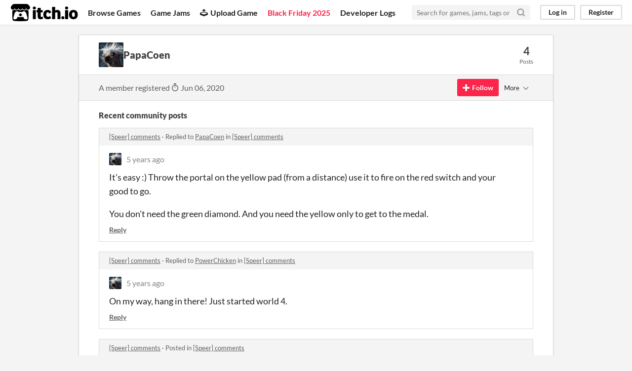

--- FILE ---
content_type: text/html
request_url: https://itch.io/profile/papacoen
body_size: 4027
content:
<!DOCTYPE HTML><html lang="en"><head><meta charset="UTF-8"/><META name="GENERATOR" content="IBM HomePage Builder 2001 V5.0.0 for Windows"><meta name="msvalidate.01" content="3BB4D18369B9C21326AF7A99FCCC5A09" /><meta property="fb:app_id" content="537395183072744" /><title>PapaCoen - itch.io</title><meta name="csrf_token" value="WyJPMDhWIiwxNzY0NTk3NTIwLCJ2M1p0dG13M1NGa0tXTGQiXQ==.m8DzAeYyv9aCUMPp13XTANGJA5U=" /><meta property="og:title" content="PapaCoen"/><meta property="og:site_name" content="itch.io"/><meta property="twitter:account_id" content="4503599627724030"/><link rel="canonical" href="https://papacoen.itch.io"/><link rel="manifest" href="/static/manifest.json"/><meta content="users/2509823" name="itch:path"/><meta content="width=device-width, initial-scale=1" name="viewport"/><meta content="#FA5C5C" name="theme-color"/><link rel="stylesheet" href="https://static.itch.io/main.css?1764546310"/><script type="text/javascript">if (!window.location.hostname.match(/localhost/)) {      window.dataLayer = window.dataLayer || [];
      function gtag(){dataLayer.push(arguments);}
      gtag('js', new Date());
      gtag('config', "G-36R7NPBMLS", {});
      (function(d, t, s, m) {
        s = d.createElement(t);
        s.src = "https:\/\/www.googletagmanager.com\/gtag\/js?id=G-36R7NPBMLS";
        s.async = 1;
        m = d.getElementsByTagName(t)[0];
        m.parentNode.insertBefore(s, m);
      })(document, "script");
      }</script><script type="text/javascript">window.itchio_translations_url = 'https://static.itch.io/translations';</script><script src="https://static.itch.io/lib.min.js?1764546310" type="text/javascript"></script><script src="https://static.itch.io/bundle.min.js?1764546310" type="text/javascript"></script><script src="https://static.itch.io/react.min.js?1764546310" defer type="text/javascript"></script><script src="https://static.itch.io/community.min.js?1764546310" type="text/javascript"></script><script type="text/javascript">I.current_user = null;</script></head><body data-host="itch.io" data-page_name="community.profile" class="locale_en layout_widget responsive"><div id="header_7091277" class="header_widget base_widget"><a class="skip_to_main" href="#maincontent">Skip to main content</a><div class="primary_header"><h1 title="itch.io - indie game hosting marketplace" class="title"><a title="itch.io - indie game hosting marketplace" class="header_logo" href="/"><span class="visually_hidden">itch.io</span><img alt="itch.io logo &amp; title" class="full_logo" src="https://static.itch.io/images/logo-black-new.svg" height="199" width="775"/><img alt="itch.io logo" class="minimal_logo" src="https://static.itch.io/images/itchio-textless-black.svg" height="235" width="262"/></a></h1><div class="header_buttons"><a class="header_button browse_btn" data-label="browse" href="/games">Browse Games</a><a class="header_button jams_btn" data-label="jams" href="/jams">Game Jams</a><a class="header_button developers_btn" data-label="developers" href="/developers"><span aria-hidden="true" class="icon icon-upload"></span>Upload Game</a><a class="header_button browse_sales_btn active_site_promotion_btn" data-label="browse_sales" href="/sales"><span>Black Friday 2025</span></a><a class="header_button devlogs_btn" data-label="devlogs" href="/devlogs">Developer Logs</a><a class="header_button community.home_btn" data-label="community.home" href="/community">Community</a></div><form action="/search" class="game_search"><input required="required" placeholder="Search for games, jams, tags or creators" class="search_input" name="q" type="text"/><button aria-label="Search" class="submit_btn"><svg role="img" width="18" height="18" stroke-width="3" class="svgicon icon_search" stroke-linecap="round" stroke="currentColor" stroke-linejoin="round" version="1.1" aria-hidden viewBox="0 0 24 24" fill="none"><circle cx="11" cy="11" r="8"></circle><line x1="21" y1="21" x2="16.65" y2="16.65"></line></svg></button></form><div id="user_panel_2296495" class="user_panel_widget base_widget"><a data-register_action="header" data-label="log_in" class="panel_button" href="/login">Log in</a><a data-register_action="header" data-label="register" class="panel_button register_button" href="/register">Register</a></div></div><div class="header_dropdown" data-target="site_promotion"><strong>On Sale: </strong><a href="/games/on-sale">Games</a><a href="/game-assets/on-sale">Assets</a><a href="/tools/on-sale">Tools</a><a href="/physical-games/on-sale">Tabletop</a><a href="/comics/on-sale">Comics</a></div><div class="header_dropdown" data-target="browse"><a href="/games/store">Indie game store</a><a href="/games/free">Free games</a><a href="/games/fun">Fun games</a><a href="/games/tag-horror">Horror games</a><div class="divider"></div><a href="/tools">Game development</a><a href="/game-assets">Assets</a><a href="/comics">Comics</a><div class="divider"></div><a href="/sales">Sales</a><a href="/bundles">Bundles</a><div class="divider"></div><a href="/jobs">Jobs</a><div class="divider"></div><a href="/tags">Tags</a><a href="/game-development/engines">Game Engines</a></div></div><div class="main"><div class="inner_column"><div id="community_profile_3665850" class="community_profile_page page_widget base_widget"><div id="tabbed_header_597552" class="tabbed_header_widget base_widget"><div class="stat_header_widget"><div class="text_container"><div style="background-image: url(&#039;https://img.itch.zone/aW1nLzYxNjU0MzguanBn/80x80%23/%2BsD0Sf.jpg&#039;)" class="avatar"></div><h2>PapaCoen</h2></div><div class="stats_container"><div class="stat_box"><div class="stat_value">4</div><div class="stat_label">Posts</div></div></div></div></div><div class="sub_header"><div class="user_data">A member registered <abbr title="06 June 2020 @ 18:12 UTC"><span aria-hidden="true" class="icon icon-stopwatch"></span> Jun 06, 2020</abbr></div><div id="follow_button_5167981" class="follow_button_widget base_widget"></div><div id="filter_picker_299304" class="filter_picker_widget base_widget"><button class="filter_value"><span class="value_label">More</span><svg role="img" width="18" height="18" stroke-width="2" class="svgicon icon_down_tick2" stroke-linecap="round" stroke="currentColor" stroke-linejoin="round" version="1.1" aria-hidden viewBox="0 0 24 24" fill="none"><polyline points="6 9 12 15 18 9"></polyline></svg></button><div class="filter_popup"><div class="filter_options"><div class="filter_option"><form onsubmit="return confirm(&#039;You will no longer see this accounts posts and receive notifications from them.&#039;)" class="block_form" method="post" action="/blocks"><input type="hidden" name="csrf_token" value="WyJPMDhWIiwxNzY0NTk3NTIwLCJ2M1p0dG13M1NGa0tXTGQiXQ==.m8DzAeYyv9aCUMPp13XTANGJA5U=" /><input value="2509823" type="hidden" name="blocked_user_id"/><input value="block" type="hidden" name="action"/><button class="button small">Block account</button></form></div></div></div></div></div><div class="padded"><div id="user_links_8172857" class="user_links user_links_widget base_widget"></div><div class="recent_posts"><h3>Recent community posts</h3><div class="topic_post_row"><div class="topic_title"><a href="https://ohsat-andrej.itch.io/speer/comments">[Speer] comments</a><span> · </span>Replied to <a href="https://papacoen.itch.io">PapaCoen</a> in <a href="https://ohsat-andrej.itch.io/speer/comments">[Speer] comments</a></div><div id="community_post_list_8199985" class="community_post_list_widget base_widget"><div id="post-1574715" class="community_post" data-post="{&quot;id&quot;:1574715,&quot;user_id&quot;:2509823}"><div id="first-post" class="post_anchor"></div><div id="last-post" class="post_anchor"></div><div class="post_grid"><a href="/profile/papacoen" class="avatar_container"><div style="background-image: url(https://img.itch.zone/aW1nLzYxNjU0MzguanBn/25x25%23/U8l1%2F5.jpg)" class="post_avatar"></div></a><div class="post_header"><span class="post_author"><a href="/profile/papacoen">PapaCoen</a></span><span title="2020-06-25 18:05:14" class="post_date"><a href="/post/1574715">5 years ago</a></span></div><div class="post_content"><div dir="auto" class="post_body user_formatted"><p>It&#x27;s easy :) Throw the portal on the yellow pad (from a distance) use it to fire on the red switch and your good to go.</p><p>You don&#x27;t need the green diamond. And you need the yellow only to get to the medal.</p></div><div class="post_footer"><a data-register_action="community_reply" class="post_action reply_btn" href="/login">Reply</a></div></div></div></div><script id="vote_counts_tpl" type="text/template"><% if (up_score > 0) { %><span class="upvotes">(+{{up_score}})</span><% } %><% if (down_score > 0) { %><span class="downvotes">(-{{down_score}})</span><% } %></script></div></div><div class="topic_post_row"><div class="topic_title"><a href="https://ohsat-andrej.itch.io/speer/comments">[Speer] comments</a><span> · </span>Replied to <a href="https://powerchicken.itch.io">PowerChicken</a> in <a href="https://ohsat-andrej.itch.io/speer/comments">[Speer] comments</a></div><div id="community_post_list_9421611" class="community_post_list_widget base_widget"><div id="post-1558672" class="community_post" data-post="{&quot;id&quot;:1558672,&quot;user_id&quot;:2509823}"><div id="first-post" class="post_anchor"></div><div id="last-post" class="post_anchor"></div><div class="post_grid"><a href="/profile/papacoen" class="avatar_container"><div style="background-image: url(https://img.itch.zone/aW1nLzYxNjU0MzguanBn/25x25%23/U8l1%2F5.jpg)" class="post_avatar"></div></a><div class="post_header"><span class="post_author"><a href="/profile/papacoen">PapaCoen</a></span><span title="2020-06-20 07:23:15" class="post_date"><a href="/post/1558672">5 years ago</a></span></div><div class="post_content"><div dir="auto" class="post_body user_formatted"><p>On my way, hang in there!&nbsp;Just started world 4.</p></div><div class="post_footer"><a data-register_action="community_reply" class="post_action reply_btn" href="/login">Reply</a></div></div></div></div><script id="vote_counts_tpl" type="text/template"><% if (up_score > 0) { %><span class="upvotes">(+{{up_score}})</span><% } %><% if (down_score > 0) { %><span class="downvotes">(-{{down_score}})</span><% } %></script></div></div><div class="topic_post_row"><div class="topic_title"><a href="https://ohsat-andrej.itch.io/speer/comments">[Speer] comments</a><span> · </span>Posted in <a href="https://ohsat-andrej.itch.io/speer/comments">[Speer] comments</a></div><div id="community_post_list_98549" class="community_post_list_widget base_widget"><div id="post-1533942" class="community_post" data-post="{&quot;id&quot;:1533942,&quot;user_id&quot;:2509823}"><div id="first-post" class="post_anchor"></div><div id="last-post" class="post_anchor"></div><div class="post_grid"><a href="/profile/papacoen" class="avatar_container"><div style="background-image: url(https://img.itch.zone/aW1nLzYxNjU0MzguanBn/25x25%23/U8l1%2F5.jpg)" class="post_avatar"></div></a><div class="post_header"><span class="post_author"><a href="/profile/papacoen">PapaCoen</a></span><span title="2020-06-13 19:37:37" class="post_date"><a href="/post/1533942">5 years ago</a></span> <span class="edit_message">(1 edit)</span> </div><div class="post_content"><div dir="auto" class="post_body user_formatted"><p>FYI you can move a flaming ball when you throw a sponge into it, which can also result in trapping it in walls ;)</p><p><img src="https://img.itch.zone/aW1nLzM2NTY1NDQuZ2lm/original/JGXP%2FG.gif" loading="lazy"><br></p></div><div class="post_footer"><a data-register_action="community_reply" class="post_action reply_btn" href="/login">Reply</a></div></div></div></div><script id="vote_counts_tpl" type="text/template"><% if (up_score > 0) { %><span class="upvotes">(+{{up_score}})</span><% } %><% if (down_score > 0) { %><span class="downvotes">(-{{down_score}})</span><% } %></script></div></div><div class="topic_post_row"><div class="topic_title"><a href="#">Dungeon Panic comments</a><span> · </span>Posted in <a href="#">Dungeon Panic comments</a></div><div id="community_post_list_4470544" class="community_post_list_widget base_widget"><div id="post-1504680" class="community_post" data-post="{&quot;id&quot;:1504680,&quot;user_id&quot;:2509823}"><div id="first-post" class="post_anchor"></div><div id="last-post" class="post_anchor"></div><div class="post_grid"><a href="/profile/papacoen" class="avatar_container"><div style="background-image: url(https://img.itch.zone/aW1nLzYxNjU0MzguanBn/25x25%23/U8l1%2F5.jpg)" class="post_avatar"></div></a><div class="post_header"><span class="post_author"><a href="/profile/papacoen">PapaCoen</a></span><span title="2020-06-07 15:17:27" class="post_date"><a href="/post/1504680">5 years ago</a></span></div><div class="post_content"><div dir="auto" class="post_body user_formatted"><p>After all these years.... I like this move.</p></div><div class="post_footer"><a data-register_action="community_reply" class="post_action reply_btn" href="/login">Reply</a></div></div></div></div><script id="vote_counts_tpl" type="text/template"><% if (up_score > 0) { %><span class="upvotes">(+{{up_score}})</span><% } %><% if (down_score > 0) { %><span class="downvotes">(-{{down_score}})</span><% } %></script></div></div></div></div></div></div></div><div class="footer"><div class="primary"><div class="social"><a href="https://twitter.com/itchio"><span aria-hidden="true" class="icon icon-twitter"></span><span class="screenreader_only">itch.io on Twitter</span></a><a href="https://www.facebook.com/itchiogames"><span aria-hidden="true" class="icon icon-facebook"></span><span class="screenreader_only">itch.io on Facebook</span></a></div><a href="/docs/general/about">About</a><a href="/docs/general/faq">FAQ</a><a href="/blog">Blog</a><a href="/support">Contact us</a></div><div class="secondary"><span class="copyright">Copyright © 2025 itch corp</span><span class="spacer"> · </span><a href="/directory">Directory</a><span class="spacer"> · </span><a rel="nofollow" href="/docs/legal/terms">Terms</a><span class="spacer"> · </span><a rel="nofollow" href="/docs/legal/privacy-policy">Privacy</a><span class="spacer"> · </span><a rel="nofollow" href="/docs/legal/cookie-policy">Cookies</a></div></div><script id="loading_lightbox_tpl" type="text/template"><div aria-live="polite" class="lightbox loading_lightbox"><div class="loader_outer"><div class="loader_label">Loading</div><div class="loader_bar"><div class="loader_bar_slider"></div></div></div></div></script><script type="text/javascript">I.libs.react.done(function(){ReactDOM.render(R.FollowButton({"follow_data":{"source":"community_profile"},"user_id":2509823,"show_name":false,"login_url":"\/login","name":"PapaCoen"}),$('#follow_button_5167981')[0]);});new I.CommunityProfile('#community_profile_3665850', {"report_url":"\/post\/:post_id\/report"});init_Header('#header_7091277', {"autocomplete_props":{"search_url":"\/search","i18n":{"search_placeholder":"Search for games, jams, tags or creators","search":"Search"},"ca_source":25,"ca_types":{"jam":4,"game":1,"featured_tag":7,"browse_facet":8},"autocomplete_url":"\/autocomplete"}});
I.setup_page();</script></body></html>

--- FILE ---
content_type: application/x-javascript
request_url: https://static.itch.io/community.min.js?1764546310
body_size: 38404
content:
(()=>{var ut=Object.create,Ie=Object.defineProperty,lt=Object.getOwnPropertyDescriptor,Re=Object.getOwnPropertyNames,ct=Object.getPrototypeOf,pt=Object.prototype.hasOwnProperty,dt=(n,t)=>function(){return t||(0,n[Re(n)[0]])((t={exports:{}}).exports,t),t.exports},ht=(n,t,o,e)=>{if(t&&typeof t=="object"||typeof t=="function")for(let r of Re(t))!pt.call(n,r)&&r!==o&&Ie(n,r,{get:()=>t[r],enumerable:!(e=lt(t,r))||e.enumerable});return n},ft=(n,t,o)=>(o=n!=null?ut(ct(n)):{},ht(t||!n||!n.__esModule?Ie(o,"default",{value:n,enumerable:!0}):o,n)),mt=dt({"lib/fingerprint2.min.js"(n,t){(function(o,e,r){"use strict";typeof t!="undefined"&&t.exports?t.exports=r():typeof define=="function"&&define.amd?define(r):e[o]=r()})("Fingerprint2",n,function(){"use strict";Array.prototype.indexOf||(Array.prototype.indexOf=function(e,r){var i;if(this==null)throw new TypeError("'this' is null or undefined");var a=Object(this),u=a.length>>>0;if(u===0)return-1;var s=+r||0;if(Math.abs(s)===1/0&&(s=0),s>=u)return-1;for(i=Math.max(s>=0?s:u-Math.abs(s),0);u>i;){if(i in a&&a[i]===e)return i;i++}return-1});var o=function(e){var r={swfContainerId:"fingerprintjs2",swfPath:"flash/compiled/FontList.swf",detectScreenOrientation:!0,sortPluginsFor:[/palemoon/i]};this.options=this.extend(e,r),this.nativeForEach=Array.prototype.forEach,this.nativeMap=Array.prototype.map};return o.prototype={extend:function(e,r){if(e==null)return r;for(var i in e)e[i]!=null&&r[i]!==e[i]&&(r[i]=e[i]);return r},log:function(e){window.console&&console.log(e)},get:function(e){var r=[];r=this.userAgentKey(r),r=this.languageKey(r),r=this.colorDepthKey(r),r=this.screenResolutionKey(r),r=this.availableScreenResolutionKey(r),r=this.timezoneOffsetKey(r),r=this.sessionStorageKey(r),r=this.localStorageKey(r),r=this.indexedDbKey(r),r=this.addBehaviorKey(r),r=this.openDatabaseKey(r),r=this.cpuClassKey(r),r=this.platformKey(r),r=this.doNotTrackKey(r),r=this.pluginsKey(r),r=this.canvasKey(r),r=this.webglKey(r),r=this.adBlockKey(r),r=this.hasLiedLanguagesKey(r),r=this.hasLiedResolutionKey(r),r=this.hasLiedOsKey(r),r=this.hasLiedBrowserKey(r),r=this.touchSupportKey(r);var i=this;this.fontsKey(r,function(a){var u=[];i.each(a,function(d){var g=d.value;typeof d.value.join!="undefined"&&(g=d.value.join(";")),u.push(g)});var s=i.x64hash128(u.join("~~~"),31);return e(s,a)})},userAgentKey:function(e){return this.options.excludeUserAgent||e.push({key:"user_agent",value:this.getUserAgent()}),e},getUserAgent:function(){return navigator.userAgent},languageKey:function(e){return this.options.excludeLanguage||e.push({key:"language",value:navigator.language||navigator.userLanguage||navigator.browserLanguage||navigator.systemLanguage}),e},colorDepthKey:function(e){return this.options.excludeColorDepth||e.push({key:"color_depth",value:screen.colorDepth}),e},screenResolutionKey:function(e){return this.options.excludeScreenResolution?e:this.getScreenResolution(e)},getScreenResolution:function(e){var r;return r=this.options.detectScreenOrientation&&screen.height>screen.width?[screen.height,screen.width]:[screen.width,screen.height],typeof r!="undefined"&&e.push({key:"resolution",value:r}),e},availableScreenResolutionKey:function(e){return this.options.excludeAvailableScreenResolution?e:this.getAvailableScreenResolution(e)},getAvailableScreenResolution:function(e){var r;return screen.availWidth&&screen.availHeight&&(r=this.options.detectScreenOrientation?screen.availHeight>screen.availWidth?[screen.availHeight,screen.availWidth]:[screen.availWidth,screen.availHeight]:[screen.availHeight,screen.availWidth]),typeof r!="undefined"&&e.push({key:"available_resolution",value:r}),e},timezoneOffsetKey:function(e){return this.options.excludeTimezoneOffset||e.push({key:"timezone_offset",value:new Date().getTimezoneOffset()}),e},sessionStorageKey:function(e){return!this.options.excludeSessionStorage&&this.hasSessionStorage()&&e.push({key:"session_storage",value:1}),e},localStorageKey:function(e){return!this.options.excludeSessionStorage&&this.hasLocalStorage()&&e.push({key:"local_storage",value:1}),e},indexedDbKey:function(e){return!this.options.excludeIndexedDB&&this.hasIndexedDB()&&e.push({key:"indexed_db",value:1}),e},addBehaviorKey:function(e){return document.body&&!this.options.excludeAddBehavior&&document.body.addBehavior&&e.push({key:"add_behavior",value:1}),e},openDatabaseKey:function(e){return!this.options.excludeOpenDatabase&&window.openDatabase&&e.push({key:"open_database",value:1}),e},cpuClassKey:function(e){return this.options.excludeCpuClass||e.push({key:"cpu_class",value:this.getNavigatorCpuClass()}),e},platformKey:function(e){return this.options.excludePlatform||e.push({key:"navigator_platform",value:this.getNavigatorPlatform()}),e},doNotTrackKey:function(e){return this.options.excludeDoNotTrack||e.push({key:"do_not_track",value:this.getDoNotTrack()}),e},canvasKey:function(e){return!this.options.excludeCanvas&&this.isCanvasSupported()&&e.push({key:"canvas",value:this.getCanvasFp()}),e},webglKey:function(e){return this.options.excludeWebGL||this.isWebGlSupported()&&e.push({key:"webgl",value:this.getWebglFp()}),e},adBlockKey:function(e){return this.options.excludeAdBlock||e.push({key:"adblock",value:this.getAdBlock()}),e},hasLiedLanguagesKey:function(e){return this.options.excludeHasLiedLanguages||e.push({key:"has_lied_languages",value:this.getHasLiedLanguages()}),e},hasLiedResolutionKey:function(e){return this.options.excludeHasLiedResolution||e.push({key:"has_lied_resolution",value:this.getHasLiedResolution()}),e},hasLiedOsKey:function(e){return this.options.excludeHasLiedOs||e.push({key:"has_lied_os",value:this.getHasLiedOs()}),e},hasLiedBrowserKey:function(e){return this.options.excludeHasLiedBrowser||e.push({key:"has_lied_browser",value:this.getHasLiedBrowser()}),e},fontsKey:function(e,r){return this.options.excludeJsFonts?this.flashFontsKey(e,r):this.jsFontsKey(e,r)},flashFontsKey:function(e,r){return this.options.excludeFlashFonts?r(e):this.hasSwfObjectLoaded()&&this.hasMinFlashInstalled()?typeof this.options.swfPath=="undefined"?r(e):void this.loadSwfAndDetectFonts(function(i){e.push({key:"swf_fonts",value:i.join(";")}),r(e)}):r(e)},jsFontsKey:function(e,r){var i=this;return setTimeout(function(){var a=["monospace","sans-serif","serif"],u="mmmmmmmmmmlli",s="72px",d=document.getElementsByTagName("body")[0],g=document.createElement("span");g.style.fontSize=s,g.innerHTML=u;var y={},S={};for(var h in a)g.style.fontFamily=a[h],d.appendChild(g),y[a[h]]=g.offsetWidth,S[a[h]]=g.offsetHeight,d.removeChild(g);var w=function(f){var v=!1;for(var b in a){g.style.fontFamily=f+","+a[b],d.appendChild(g);var T=g.offsetWidth!==y[a[b]]||g.offsetHeight!==S[a[b]];d.removeChild(g),v=v||T}return v},k=["Andale Mono","Arial","Arial Black","Arial Hebrew","Arial MT","Arial Narrow","Arial Rounded MT Bold","Arial Unicode MS","Bitstream Vera Sans Mono","Book Antiqua","Bookman Old Style","Calibri","Cambria","Cambria Math","Century","Century Gothic","Century Schoolbook","Comic Sans","Comic Sans MS","Consolas","Courier","Courier New","Garamond","Geneva","Georgia","Helvetica","Helvetica Neue","Impact","Lucida Bright","Lucida Calligraphy","Lucida Console","Lucida Fax","LUCIDA GRANDE","Lucida Handwriting","Lucida Sans","Lucida Sans Typewriter","Lucida Sans Unicode","Microsoft Sans Serif","Monaco","Monotype Corsiva","MS Gothic","MS Outlook","MS PGothic","MS Reference Sans Serif","MS Sans Serif","MS Serif","MYRIAD","MYRIAD PRO","Palatino","Palatino Linotype","Segoe Print","Segoe Script","Segoe UI","Segoe UI Light","Segoe UI Semibold","Segoe UI Symbol","Tahoma","Times","Times New Roman","Times New Roman PS","Trebuchet MS","Verdana","Wingdings","Wingdings 2","Wingdings 3"],p=["Abadi MT Condensed Light","Academy Engraved LET","ADOBE CASLON PRO","Adobe Garamond","ADOBE GARAMOND PRO","Agency FB","Aharoni","Albertus Extra Bold","Albertus Medium","Algerian","Amazone BT","American Typewriter","American Typewriter Condensed","AmerType Md BT","Andalus","Angsana New","AngsanaUPC","Antique Olive","Aparajita","Apple Chancery","Apple Color Emoji","Apple SD Gothic Neo","Arabic Typesetting","ARCHER","ARNO PRO","Arrus BT","Aurora Cn BT","AvantGarde Bk BT","AvantGarde Md BT","AVENIR","Ayuthaya","Bandy","Bangla Sangam MN","Bank Gothic","BankGothic Md BT","Baskerville","Baskerville Old Face","Batang","BatangChe","Bauer Bodoni","Bauhaus 93","Bazooka","Bell MT","Bembo","Benguiat Bk BT","Berlin Sans FB","Berlin Sans FB Demi","Bernard MT Condensed","BernhardFashion BT","BernhardMod BT","Big Caslon","BinnerD","Blackadder ITC","BlairMdITC TT","Bodoni 72","Bodoni 72 Oldstyle","Bodoni 72 Smallcaps","Bodoni MT","Bodoni MT Black","Bodoni MT Condensed","Bodoni MT Poster Compressed","Bookshelf Symbol 7","Boulder","Bradley Hand","Bradley Hand ITC","Bremen Bd BT","Britannic Bold","Broadway","Browallia New","BrowalliaUPC","Brush Script MT","Californian FB","Calisto MT","Calligrapher","Candara","CaslonOpnface BT","Castellar","Centaur","Cezanne","CG Omega","CG Times","Chalkboard","Chalkboard SE","Chalkduster","Charlesworth","Charter Bd BT","Charter BT","Chaucer","ChelthmITC Bk BT","Chiller","Clarendon","Clarendon Condensed","CloisterBlack BT","Cochin","Colonna MT","Constantia","Cooper Black","Copperplate","Copperplate Gothic","Copperplate Gothic Bold","Copperplate Gothic Light","CopperplGoth Bd BT","Corbel","Cordia New","CordiaUPC","Cornerstone","Coronet","Cuckoo","Curlz MT","DaunPenh","Dauphin","David","DB LCD Temp","DELICIOUS","Denmark","DFKai-SB","Didot","DilleniaUPC","DIN","DokChampa","Dotum","DotumChe","Ebrima","Edwardian Script ITC","Elephant","English 111 Vivace BT","Engravers MT","EngraversGothic BT","Eras Bold ITC","Eras Demi ITC","Eras Light ITC","Eras Medium ITC","EucrosiaUPC","Euphemia","Euphemia UCAS","EUROSTILE","Exotc350 Bd BT","FangSong","Felix Titling","Fixedsys","FONTIN","Footlight MT Light","Forte","FrankRuehl","Fransiscan","Freefrm721 Blk BT","FreesiaUPC","Freestyle Script","French Script MT","FrnkGothITC Bk BT","Fruitger","FRUTIGER","Futura","Futura Bk BT","Futura Lt BT","Futura Md BT","Futura ZBlk BT","FuturaBlack BT","Gabriola","Galliard BT","Gautami","Geeza Pro","Geometr231 BT","Geometr231 Hv BT","Geometr231 Lt BT","GeoSlab 703 Lt BT","GeoSlab 703 XBd BT","Gigi","Gill Sans","Gill Sans MT","Gill Sans MT Condensed","Gill Sans MT Ext Condensed Bold","Gill Sans Ultra Bold","Gill Sans Ultra Bold Condensed","Gisha","Gloucester MT Extra Condensed","GOTHAM","GOTHAM BOLD","Goudy Old Style","Goudy Stout","GoudyHandtooled BT","GoudyOLSt BT","Gujarati Sangam MN","Gulim","GulimChe","Gungsuh","GungsuhChe","Gurmukhi MN","Haettenschweiler","Harlow Solid Italic","Harrington","Heather","Heiti SC","Heiti TC","HELV","Herald","High Tower Text","Hiragino Kaku Gothic ProN","Hiragino Mincho ProN","Hoefler Text","Humanst 521 Cn BT","Humanst521 BT","Humanst521 Lt BT","Imprint MT Shadow","Incised901 Bd BT","Incised901 BT","Incised901 Lt BT","INCONSOLATA","Informal Roman","Informal011 BT","INTERSTATE","IrisUPC","Iskoola Pota","JasmineUPC","Jazz LET","Jenson","Jester","Jokerman","Juice ITC","Kabel Bk BT","Kabel Ult BT","Kailasa","KaiTi","Kalinga","Kannada Sangam MN","Kartika","Kaufmann Bd BT","Kaufmann BT","Khmer UI","KodchiangUPC","Kokila","Korinna BT","Kristen ITC","Krungthep","Kunstler Script","Lao UI","Latha","Leelawadee","Letter Gothic","Levenim MT","LilyUPC","Lithograph","Lithograph Light","Long Island","Lydian BT","Magneto","Maiandra GD","Malayalam Sangam MN","Malgun Gothic","Mangal","Marigold","Marion","Marker Felt","Market","Marlett","Matisse ITC","Matura MT Script Capitals","Meiryo","Meiryo UI","Microsoft Himalaya","Microsoft JhengHei","Microsoft New Tai Lue","Microsoft PhagsPa","Microsoft Tai Le","Microsoft Uighur","Microsoft YaHei","Microsoft Yi Baiti","MingLiU","MingLiU_HKSCS","MingLiU_HKSCS-ExtB","MingLiU-ExtB","Minion","Minion Pro","Miriam","Miriam Fixed","Mistral","Modern","Modern No. 20","Mona Lisa Solid ITC TT","Mongolian Baiti","MONO","MoolBoran","Mrs Eaves","MS LineDraw","MS Mincho","MS PMincho","MS Reference Specialty","MS UI Gothic","MT Extra","MUSEO","MV Boli","Nadeem","Narkisim","NEVIS","News Gothic","News GothicMT","NewsGoth BT","Niagara Engraved","Niagara Solid","Noteworthy","NSimSun","Nyala","OCR A Extended","Old Century","Old English Text MT","Onyx","Onyx BT","OPTIMA","Oriya Sangam MN","OSAKA","OzHandicraft BT","Palace Script MT","Papyrus","Parchment","Party LET","Pegasus","Perpetua","Perpetua Titling MT","PetitaBold","Pickwick","Plantagenet Cherokee","Playbill","PMingLiU","PMingLiU-ExtB","Poor Richard","Poster","PosterBodoni BT","PRINCETOWN LET","Pristina","PTBarnum BT","Pythagoras","Raavi","Rage Italic","Ravie","Ribbon131 Bd BT","Rockwell","Rockwell Condensed","Rockwell Extra Bold","Rod","Roman","Sakkal Majalla","Santa Fe LET","Savoye LET","Sceptre","Script","Script MT Bold","SCRIPTINA","Serifa","Serifa BT","Serifa Th BT","ShelleyVolante BT","Sherwood","Shonar Bangla","Showcard Gothic","Shruti","Signboard","SILKSCREEN","SimHei","Simplified Arabic","Simplified Arabic Fixed","SimSun","SimSun-ExtB","Sinhala Sangam MN","Sketch Rockwell","Skia","Small Fonts","Snap ITC","Snell Roundhand","Socket","Souvenir Lt BT","Staccato222 BT","Steamer","Stencil","Storybook","Styllo","Subway","Swis721 BlkEx BT","Swiss911 XCm BT","Sylfaen","Synchro LET","System","Tamil Sangam MN","Technical","Teletype","Telugu Sangam MN","Tempus Sans ITC","Terminal","Thonburi","Traditional Arabic","Trajan","TRAJAN PRO","Tristan","Tubular","Tunga","Tw Cen MT","Tw Cen MT Condensed","Tw Cen MT Condensed Extra Bold","TypoUpright BT","Unicorn","Univers","Univers CE 55 Medium","Univers Condensed","Utsaah","Vagabond","Vani","Vijaya","Viner Hand ITC","VisualUI","Vivaldi","Vladimir Script","Vrinda","Westminster","WHITNEY","Wide Latin","ZapfEllipt BT","ZapfHumnst BT","ZapfHumnst Dm BT","Zapfino","Zurich BlkEx BT","Zurich Ex BT","ZWAdobeF"];i.options.extendedJsFonts&&(k=k.concat(p));for(var c=[],l=0,m=k.length;m>l;l++)w(k[l])&&c.push(k[l]);e.push({key:"js_fonts",value:c}),r(e)},1)},pluginsKey:function(e){return this.options.excludePlugins||e.push(this.isIE()?{key:"ie_plugins",value:this.getIEPlugins()}:{key:"regular_plugins",value:this.getRegularPlugins()}),e},getRegularPlugins:function(){for(var e=[],r=0,i=navigator.plugins.length;i>r;r++)e.push(navigator.plugins[r]);return this.pluginsShouldBeSorted()&&(e=e.sort(function(a,u){return a.name>u.name?1:a.name<u.name?-1:0})),this.map(e,function(a){var u=this.map(a,function(s){return[s.type,s.suffixes].join("~")}).join(",");return[a.name,a.description,u].join("::")},this)},getIEPlugins:function(){if(window.ActiveXObject){var e=["AcroPDF.PDF","Adodb.Stream","AgControl.AgControl","DevalVRXCtrl.DevalVRXCtrl.1","MacromediaFlashPaper.MacromediaFlashPaper","Msxml2.DOMDocument","Msxml2.XMLHTTP","PDF.PdfCtrl","QuickTime.QuickTime","QuickTimeCheckObject.QuickTimeCheck.1","RealPlayer","RealPlayer.RealPlayer(tm) ActiveX Control (32-bit)","RealVideo.RealVideo(tm) ActiveX Control (32-bit)","Scripting.Dictionary","SWCtl.SWCtl","Shell.UIHelper","ShockwaveFlash.ShockwaveFlash","Skype.Detection","TDCCtl.TDCCtl","WMPlayer.OCX","rmocx.RealPlayer G2 Control","rmocx.RealPlayer G2 Control.1"];return this.map(e,function(r){try{return new ActiveXObject(r),r}catch(i){return null}})}return[]},pluginsShouldBeSorted:function(){for(var e=!1,r=0,i=this.options.sortPluginsFor.length;i>r;r++){var a=this.options.sortPluginsFor[r];if(navigator.userAgent.match(a)){e=!0;break}}return e},touchSupportKey:function(e){return this.options.excludeTouchSupport||e.push({key:"touch_support",value:this.getTouchSupport()}),e},hasSessionStorage:function(){try{return!!window.sessionStorage}catch(e){return!0}},hasLocalStorage:function(){try{return!!window.localStorage}catch(e){return!0}},hasIndexedDB:function(){try{return!!window.indexedDB}catch(e){return!0}},getNavigatorCpuClass:function(){return navigator.cpuClass?navigator.cpuClass:"unknown"},getNavigatorPlatform:function(){return navigator.platform?navigator.platform:"unknown"},getDoNotTrack:function(){return navigator.doNotTrack?navigator.doNotTrack:"unknown"},getTouchSupport:function(){var e=0,r=!1;typeof navigator.maxTouchPoints!="undefined"?e=navigator.maxTouchPoints:typeof navigator.msMaxTouchPoints!="undefined"&&(e=navigator.msMaxTouchPoints);try{document.createEvent("TouchEvent"),r=!0}catch(a){}var i="ontouchstart"in window;return[e,r,i]},getCanvasFp:function(){var e=[],r=document.createElement("canvas");r.width=2e3,r.height=200,r.style.display="inline";var i=r.getContext("2d");return i.rect(0,0,10,10),i.rect(2,2,6,6),e.push("canvas winding:"+(i.isPointInPath(5,5,"evenodd")===!1?"yes":"no")),i.textBaseline="alphabetic",i.fillStyle="#f60",i.fillRect(125,1,62,20),i.fillStyle="#069",i.font=this.options.dontUseFakeFontInCanvas?"11pt Arial":"11pt no-real-font-123",i.fillText("Cwm fjordbank glyphs vext quiz, \u{1F603}",2,15),i.fillStyle="rgba(102, 204, 0, 0.7)",i.font="18pt Arial",i.fillText("Cwm fjordbank glyphs vext quiz, \u{1F603}",4,45),i.globalCompositeOperation="multiply",i.fillStyle="rgb(255,0,255)",i.beginPath(),i.arc(50,50,50,0,2*Math.PI,!0),i.closePath(),i.fill(),i.fillStyle="rgb(0,255,255)",i.beginPath(),i.arc(100,50,50,0,2*Math.PI,!0),i.closePath(),i.fill(),i.fillStyle="rgb(255,255,0)",i.beginPath(),i.arc(75,100,50,0,2*Math.PI,!0),i.closePath(),i.fill(),i.fillStyle="rgb(255,0,255)",i.arc(75,75,75,0,2*Math.PI,!0),i.arc(75,75,25,0,2*Math.PI,!0),i.fill("evenodd"),e.push("canvas fp:"+r.toDataURL()),e.join("~")},getWebglFp:function(){var e,r=function(w){return e.clearColor(0,0,0,1),e.enable(e.DEPTH_TEST),e.depthFunc(e.LEQUAL),e.clear(e.COLOR_BUFFER_BIT|e.DEPTH_BUFFER_BIT),"["+w[0]+", "+w[1]+"]"},i=function(w){var k,p=w.getExtension("EXT_texture_filter_anisotropic")||w.getExtension("WEBKIT_EXT_texture_filter_anisotropic")||w.getExtension("MOZ_EXT_texture_filter_anisotropic");return p?(k=w.getParameter(p.MAX_TEXTURE_MAX_ANISOTROPY_EXT),k===0&&(k=2),k):null};if(e=this.getWebglCanvas(),!e)return null;var a=[],u="attribute vec2 attrVertex;varying vec2 varyinTexCoordinate;uniform vec2 uniformOffset;void main(){varyinTexCoordinate=attrVertex+uniformOffset;gl_Position=vec4(attrVertex,0,1);}",s="precision mediump float;varying vec2 varyinTexCoordinate;void main() {gl_FragColor=vec4(varyinTexCoordinate,0,1);}",d=e.createBuffer();e.bindBuffer(e.ARRAY_BUFFER,d);var g=new Float32Array([-.2,-.9,0,.4,-.26,0,0,.732134444,0]);e.bufferData(e.ARRAY_BUFFER,g,e.STATIC_DRAW),d.itemSize=3,d.numItems=3;var y=e.createProgram(),S=e.createShader(e.VERTEX_SHADER);e.shaderSource(S,u),e.compileShader(S);var h=e.createShader(e.FRAGMENT_SHADER);return e.shaderSource(h,s),e.compileShader(h),e.attachShader(y,S),e.attachShader(y,h),e.linkProgram(y),e.useProgram(y),y.vertexPosAttrib=e.getAttribLocation(y,"attrVertex"),y.offsetUniform=e.getUniformLocation(y,"uniformOffset"),e.enableVertexAttribArray(y.vertexPosArray),e.vertexAttribPointer(y.vertexPosAttrib,d.itemSize,e.FLOAT,!1,0,0),e.uniform2f(y.offsetUniform,1,1),e.drawArrays(e.TRIANGLE_STRIP,0,d.numItems),e.canvas!=null&&a.push(e.canvas.toDataURL()),a.push("extensions:"+e.getSupportedExtensions().join(";")),a.push("webgl aliased line width range:"+r(e.getParameter(e.ALIASED_LINE_WIDTH_RANGE))),a.push("webgl aliased point size range:"+r(e.getParameter(e.ALIASED_POINT_SIZE_RANGE))),a.push("webgl alpha bits:"+e.getParameter(e.ALPHA_BITS)),a.push("webgl antialiasing:"+(e.getContextAttributes().antialias?"yes":"no")),a.push("webgl blue bits:"+e.getParameter(e.BLUE_BITS)),a.push("webgl depth bits:"+e.getParameter(e.DEPTH_BITS)),a.push("webgl green bits:"+e.getParameter(e.GREEN_BITS)),a.push("webgl max anisotropy:"+i(e)),a.push("webgl max combined texture image units:"+e.getParameter(e.MAX_COMBINED_TEXTURE_IMAGE_UNITS)),a.push("webgl max cube map texture size:"+e.getParameter(e.MAX_CUBE_MAP_TEXTURE_SIZE)),a.push("webgl max fragment uniform vectors:"+e.getParameter(e.MAX_FRAGMENT_UNIFORM_VECTORS)),a.push("webgl max render buffer size:"+e.getParameter(e.MAX_RENDERBUFFER_SIZE)),a.push("webgl max texture image units:"+e.getParameter(e.MAX_TEXTURE_IMAGE_UNITS)),a.push("webgl max texture size:"+e.getParameter(e.MAX_TEXTURE_SIZE)),a.push("webgl max varying vectors:"+e.getParameter(e.MAX_VARYING_VECTORS)),a.push("webgl max vertex attribs:"+e.getParameter(e.MAX_VERTEX_ATTRIBS)),a.push("webgl max vertex texture image units:"+e.getParameter(e.MAX_VERTEX_TEXTURE_IMAGE_UNITS)),a.push("webgl max vertex uniform vectors:"+e.getParameter(e.MAX_VERTEX_UNIFORM_VECTORS)),a.push("webgl max viewport dims:"+r(e.getParameter(e.MAX_VIEWPORT_DIMS))),a.push("webgl red bits:"+e.getParameter(e.RED_BITS)),a.push("webgl renderer:"+e.getParameter(e.RENDERER)),a.push("webgl shading language version:"+e.getParameter(e.SHADING_LANGUAGE_VERSION)),a.push("webgl stencil bits:"+e.getParameter(e.STENCIL_BITS)),a.push("webgl vendor:"+e.getParameter(e.VENDOR)),a.push("webgl version:"+e.getParameter(e.VERSION)),e.getShaderPrecisionFormat&&(a.push("webgl vertex shader high float precision:"+e.getShaderPrecisionFormat(e.VERTEX_SHADER,e.HIGH_FLOAT).precision),a.push("webgl vertex shader high float precision rangeMin:"+e.getShaderPrecisionFormat(e.VERTEX_SHADER,e.HIGH_FLOAT).rangeMin),a.push("webgl vertex shader high float precision rangeMax:"+e.getShaderPrecisionFormat(e.VERTEX_SHADER,e.HIGH_FLOAT).rangeMax),a.push("webgl vertex shader medium float precision:"+e.getShaderPrecisionFormat(e.VERTEX_SHADER,e.MEDIUM_FLOAT).precision),a.push("webgl vertex shader medium float precision rangeMin:"+e.getShaderPrecisionFormat(e.VERTEX_SHADER,e.MEDIUM_FLOAT).rangeMin),a.push("webgl vertex shader medium float precision rangeMax:"+e.getShaderPrecisionFormat(e.VERTEX_SHADER,e.MEDIUM_FLOAT).rangeMax),a.push("webgl vertex shader low float precision:"+e.getShaderPrecisionFormat(e.VERTEX_SHADER,e.LOW_FLOAT).precision),a.push("webgl vertex shader low float precision rangeMin:"+e.getShaderPrecisionFormat(e.VERTEX_SHADER,e.LOW_FLOAT).rangeMin),a.push("webgl vertex shader low float precision rangeMax:"+e.getShaderPrecisionFormat(e.VERTEX_SHADER,e.LOW_FLOAT).rangeMax),a.push("webgl fragment shader high float precision:"+e.getShaderPrecisionFormat(e.FRAGMENT_SHADER,e.HIGH_FLOAT).precision),a.push("webgl fragment shader high float precision rangeMin:"+e.getShaderPrecisionFormat(e.FRAGMENT_SHADER,e.HIGH_FLOAT).rangeMin),a.push("webgl fragment shader high float precision rangeMax:"+e.getShaderPrecisionFormat(e.FRAGMENT_SHADER,e.HIGH_FLOAT).rangeMax),a.push("webgl fragment shader medium float precision:"+e.getShaderPrecisionFormat(e.FRAGMENT_SHADER,e.MEDIUM_FLOAT).precision),a.push("webgl fragment shader medium float precision rangeMin:"+e.getShaderPrecisionFormat(e.FRAGMENT_SHADER,e.MEDIUM_FLOAT).rangeMin),a.push("webgl fragment shader medium float precision rangeMax:"+e.getShaderPrecisionFormat(e.FRAGMENT_SHADER,e.MEDIUM_FLOAT).rangeMax),a.push("webgl fragment shader low float precision:"+e.getShaderPrecisionFormat(e.FRAGMENT_SHADER,e.LOW_FLOAT).precision),a.push("webgl fragment shader low float precision rangeMin:"+e.getShaderPrecisionFormat(e.FRAGMENT_SHADER,e.LOW_FLOAT).rangeMin),a.push("webgl fragment shader low float precision rangeMax:"+e.getShaderPrecisionFormat(e.FRAGMENT_SHADER,e.LOW_FLOAT).rangeMax),a.push("webgl vertex shader high int precision:"+e.getShaderPrecisionFormat(e.VERTEX_SHADER,e.HIGH_INT).precision),a.push("webgl vertex shader high int precision rangeMin:"+e.getShaderPrecisionFormat(e.VERTEX_SHADER,e.HIGH_INT).rangeMin),a.push("webgl vertex shader high int precision rangeMax:"+e.getShaderPrecisionFormat(e.VERTEX_SHADER,e.HIGH_INT).rangeMax),a.push("webgl vertex shader medium int precision:"+e.getShaderPrecisionFormat(e.VERTEX_SHADER,e.MEDIUM_INT).precision),a.push("webgl vertex shader medium int precision rangeMin:"+e.getShaderPrecisionFormat(e.VERTEX_SHADER,e.MEDIUM_INT).rangeMin),a.push("webgl vertex shader medium int precision rangeMax:"+e.getShaderPrecisionFormat(e.VERTEX_SHADER,e.MEDIUM_INT).rangeMax),a.push("webgl vertex shader low int precision:"+e.getShaderPrecisionFormat(e.VERTEX_SHADER,e.LOW_INT).precision),a.push("webgl vertex shader low int precision rangeMin:"+e.getShaderPrecisionFormat(e.VERTEX_SHADER,e.LOW_INT).rangeMin),a.push("webgl vertex shader low int precision rangeMax:"+e.getShaderPrecisionFormat(e.VERTEX_SHADER,e.LOW_INT).rangeMax),a.push("webgl fragment shader high int precision:"+e.getShaderPrecisionFormat(e.FRAGMENT_SHADER,e.HIGH_INT).precision),a.push("webgl fragment shader high int precision rangeMin:"+e.getShaderPrecisionFormat(e.FRAGMENT_SHADER,e.HIGH_INT).rangeMin),a.push("webgl fragment shader high int precision rangeMax:"+e.getShaderPrecisionFormat(e.FRAGMENT_SHADER,e.HIGH_INT).rangeMax),a.push("webgl fragment shader medium int precision:"+e.getShaderPrecisionFormat(e.FRAGMENT_SHADER,e.MEDIUM_INT).precision),a.push("webgl fragment shader medium int precision rangeMin:"+e.getShaderPrecisionFormat(e.FRAGMENT_SHADER,e.MEDIUM_INT).rangeMin),a.push("webgl fragment shader medium int precision rangeMax:"+e.getShaderPrecisionFormat(e.FRAGMENT_SHADER,e.MEDIUM_INT).rangeMax),a.push("webgl fragment shader low int precision:"+e.getShaderPrecisionFormat(e.FRAGMENT_SHADER,e.LOW_INT).precision),a.push("webgl fragment shader low int precision rangeMin:"+e.getShaderPrecisionFormat(e.FRAGMENT_SHADER,e.LOW_INT).rangeMin),a.push("webgl fragment shader low int precision rangeMax:"+e.getShaderPrecisionFormat(e.FRAGMENT_SHADER,e.LOW_INT).rangeMax)),a.join("~")},getAdBlock:function(){var e=document.createElement("div");e.setAttribute("id","ads");try{return document.body.appendChild(e),!document.getElementById("ads")}catch(r){return!1}},getHasLiedLanguages:function(){if(typeof navigator.languages!="undefined")try{var e=navigator.languages[0].substr(0,2);if(e!==navigator.language.substr(0,2))return!0}catch(r){return!0}return!1},getHasLiedResolution:function(){return screen.width<screen.availWidth?!0:screen.height<screen.availHeight},getHasLiedOs:function(){var e,r=navigator.userAgent.toLowerCase(),i=navigator.oscpu,a=navigator.platform.toLowerCase();e=r.indexOf("windows phone")>=0?"Windows Phone":r.indexOf("win")>=0?"Windows":r.indexOf("android")>=0?"Android":r.indexOf("linux")>=0?"Linux":r.indexOf("iphone")>=0||r.indexOf("ipad")>=0?"iOS":r.indexOf("mac")>=0?"Mac":"Other";var u;return u="ontouchstart"in window||navigator.maxTouchPoints>0||navigator.msMaxTouchPoints>0,u&&e!=="Windows Phone"&&e!=="Android"&&e!=="iOS"&&e!=="Other"||typeof i!="undefined"&&(i=i.toLowerCase(),i.indexOf("win")>=0&&e!=="Windows"&&e!=="Windows Phone"||i.indexOf("linux")>=0&&e!=="Linux"&&e!=="Android"||i.indexOf("mac")>=0&&e!=="Mac"&&e!=="iOS"||i.indexOf("win")===0&&i.indexOf("linux")===0&&i.indexOf("mac")>=0&&e!=="other")||a.indexOf("win")>=0&&e!=="Windows"&&e!=="Windows Phone"||(a.indexOf("linux")>=0||a.indexOf("android")>=0||a.indexOf("pike")>=0)&&e!=="Linux"&&e!=="Android"||(a.indexOf("mac")>=0||a.indexOf("ipad")>=0||a.indexOf("ipod")>=0||a.indexOf("iphone")>=0)&&e!=="Mac"&&e!=="iOS"||a.indexOf("win")===0&&a.indexOf("linux")===0&&a.indexOf("mac")>=0&&e!=="other"?!0:typeof navigator.plugins=="undefined"&&e!=="Windows"&&e!=="Windows Phone"},getHasLiedBrowser:function(){var e,r=navigator.userAgent.toLowerCase(),i=navigator.productSub;if(e=r.indexOf("firefox")>=0?"Firefox":r.indexOf("opera")>=0||r.indexOf("opr")>=0?"Opera":r.indexOf("chrome")>=0?"Chrome":r.indexOf("safari")>=0?"Safari":r.indexOf("trident")>=0?"Internet Explorer":"Other",(e==="Chrome"||e==="Safari"||e==="Opera")&&i!=="20030107")return!0;var a=eval.toString().length;if(a===37&&e!=="Safari"&&e!=="Firefox"&&e!=="Other"||a===39&&e!=="Internet Explorer"&&e!=="Other"||a===33&&e!=="Chrome"&&e!=="Opera"&&e!=="Other")return!0;var u;try{throw"a"}catch(s){try{s.toSource(),u=!0}catch(d){u=!1}}return!!(u&&e!=="Firefox"&&e!=="Other")},isCanvasSupported:function(){var e=document.createElement("canvas");return!(!e.getContext||!e.getContext("2d"))},isWebGlSupported:function(){if(!this.isCanvasSupported())return!1;var e,r=document.createElement("canvas");try{e=r.getContext&&(r.getContext("webgl")||r.getContext("experimental-webgl"))}catch(i){e=!1}return!!window.WebGLRenderingContext&&!!e},isIE:function(){return navigator.appName==="Microsoft Internet Explorer"?!0:!!(navigator.appName==="Netscape"&&/Trident/.test(navigator.userAgent))},hasSwfObjectLoaded:function(){return typeof window.swfobject!="undefined"},hasMinFlashInstalled:function(){return swfobject.hasFlashPlayerVersion("9.0.0")},addFlashDivNode:function(){var e=document.createElement("div");e.setAttribute("id",this.options.swfContainerId),document.body.appendChild(e)},loadSwfAndDetectFonts:function(e){var r="___fp_swf_loaded";window[r]=function(s){e(s)};var i=this.options.swfContainerId;this.addFlashDivNode();var a={onReady:r},u={allowScriptAccess:"always",menu:"false"};swfobject.embedSWF(this.options.swfPath,i,"1","1","9.0.0",!1,a,u,{})},getWebglCanvas:function(){var e=document.createElement("canvas"),r=null;try{r=e.getContext("webgl")||e.getContext("experimental-webgl")}catch(i){}return r||(r=null),r},each:function(e,r,i){if(e!==null){if(this.nativeForEach&&e.forEach===this.nativeForEach)e.forEach(r,i);else if(e.length===+e.length){for(var a=0,u=e.length;u>a;a++)if(r.call(i,e[a],a,e)==={})return}else for(var s in e)if(e.hasOwnProperty(s)&&r.call(i,e[s],s,e)==={})return}},map:function(e,r,i){var a=[];return e==null?a:this.nativeMap&&e.map===this.nativeMap?e.map(r,i):(this.each(e,function(u,s,d){a[a.length]=r.call(i,u,s,d)}),a)},x64Add:function(e,r){e=[e[0]>>>16,65535&e[0],e[1]>>>16,65535&e[1]],r=[r[0]>>>16,65535&r[0],r[1]>>>16,65535&r[1]];var i=[0,0,0,0];return i[3]+=e[3]+r[3],i[2]+=i[3]>>>16,i[3]&=65535,i[2]+=e[2]+r[2],i[1]+=i[2]>>>16,i[2]&=65535,i[1]+=e[1]+r[1],i[0]+=i[1]>>>16,i[1]&=65535,i[0]+=e[0]+r[0],i[0]&=65535,[i[0]<<16|i[1],i[2]<<16|i[3]]},x64Multiply:function(e,r){e=[e[0]>>>16,65535&e[0],e[1]>>>16,65535&e[1]],r=[r[0]>>>16,65535&r[0],r[1]>>>16,65535&r[1]];var i=[0,0,0,0];return i[3]+=e[3]*r[3],i[2]+=i[3]>>>16,i[3]&=65535,i[2]+=e[2]*r[3],i[1]+=i[2]>>>16,i[2]&=65535,i[2]+=e[3]*r[2],i[1]+=i[2]>>>16,i[2]&=65535,i[1]+=e[1]*r[3],i[0]+=i[1]>>>16,i[1]&=65535,i[1]+=e[2]*r[2],i[0]+=i[1]>>>16,i[1]&=65535,i[1]+=e[3]*r[1],i[0]+=i[1]>>>16,i[1]&=65535,i[0]+=e[0]*r[3]+e[1]*r[2]+e[2]*r[1]+e[3]*r[0],i[0]&=65535,[i[0]<<16|i[1],i[2]<<16|i[3]]},x64Rotl:function(e,r){return r%=64,r===32?[e[1],e[0]]:32>r?[e[0]<<r|e[1]>>>32-r,e[1]<<r|e[0]>>>32-r]:(r-=32,[e[1]<<r|e[0]>>>32-r,e[0]<<r|e[1]>>>32-r])},x64LeftShift:function(e,r){return r%=64,r===0?e:32>r?[e[0]<<r|e[1]>>>32-r,e[1]<<r]:[e[1]<<r-32,0]},x64Xor:function(e,r){return[e[0]^r[0],e[1]^r[1]]},x64Fmix:function(e){return e=this.x64Xor(e,[0,e[0]>>>1]),e=this.x64Multiply(e,[4283543511,3981806797]),e=this.x64Xor(e,[0,e[0]>>>1]),e=this.x64Multiply(e,[3301882366,444984403]),e=this.x64Xor(e,[0,e[0]>>>1])},x64hash128:function(e,r){e=e||"",r=r||0;for(var i=e.length%16,a=e.length-i,u=[0,r],s=[0,r],d=[0,0],g=[0,0],y=[2277735313,289559509],S=[1291169091,658871167],h=0;a>h;h+=16)d=[255&e.charCodeAt(h+4)|(255&e.charCodeAt(h+5))<<8|(255&e.charCodeAt(h+6))<<16|(255&e.charCodeAt(h+7))<<24,255&e.charCodeAt(h)|(255&e.charCodeAt(h+1))<<8|(255&e.charCodeAt(h+2))<<16|(255&e.charCodeAt(h+3))<<24],g=[255&e.charCodeAt(h+12)|(255&e.charCodeAt(h+13))<<8|(255&e.charCodeAt(h+14))<<16|(255&e.charCodeAt(h+15))<<24,255&e.charCodeAt(h+8)|(255&e.charCodeAt(h+9))<<8|(255&e.charCodeAt(h+10))<<16|(255&e.charCodeAt(h+11))<<24],d=this.x64Multiply(d,y),d=this.x64Rotl(d,31),d=this.x64Multiply(d,S),u=this.x64Xor(u,d),u=this.x64Rotl(u,27),u=this.x64Add(u,s),u=this.x64Add(this.x64Multiply(u,[0,5]),[0,1390208809]),g=this.x64Multiply(g,S),g=this.x64Rotl(g,33),g=this.x64Multiply(g,y),s=this.x64Xor(s,g),s=this.x64Rotl(s,31),s=this.x64Add(s,u),s=this.x64Add(this.x64Multiply(s,[0,5]),[0,944331445]);switch(d=[0,0],g=[0,0],i){case 15:g=this.x64Xor(g,this.x64LeftShift([0,e.charCodeAt(h+14)],48));case 14:g=this.x64Xor(g,this.x64LeftShift([0,e.charCodeAt(h+13)],40));case 13:g=this.x64Xor(g,this.x64LeftShift([0,e.charCodeAt(h+12)],32));case 12:g=this.x64Xor(g,this.x64LeftShift([0,e.charCodeAt(h+11)],24));case 11:g=this.x64Xor(g,this.x64LeftShift([0,e.charCodeAt(h+10)],16));case 10:g=this.x64Xor(g,this.x64LeftShift([0,e.charCodeAt(h+9)],8));case 9:g=this.x64Xor(g,[0,e.charCodeAt(h+8)]),g=this.x64Multiply(g,S),g=this.x64Rotl(g,33),g=this.x64Multiply(g,y),s=this.x64Xor(s,g);case 8:d=this.x64Xor(d,this.x64LeftShift([0,e.charCodeAt(h+7)],56));case 7:d=this.x64Xor(d,this.x64LeftShift([0,e.charCodeAt(h+6)],48));case 6:d=this.x64Xor(d,this.x64LeftShift([0,e.charCodeAt(h+5)],40));case 5:d=this.x64Xor(d,this.x64LeftShift([0,e.charCodeAt(h+4)],32));case 4:d=this.x64Xor(d,this.x64LeftShift([0,e.charCodeAt(h+3)],24));case 3:d=this.x64Xor(d,this.x64LeftShift([0,e.charCodeAt(h+2)],16));case 2:d=this.x64Xor(d,this.x64LeftShift([0,e.charCodeAt(h+1)],8));case 1:d=this.x64Xor(d,[0,e.charCodeAt(h)]),d=this.x64Multiply(d,y),d=this.x64Rotl(d,31),d=this.x64Multiply(d,S),u=this.x64Xor(u,d)}return u=this.x64Xor(u,[0,e.length]),s=this.x64Xor(s,[0,e.length]),u=this.x64Add(u,s),s=this.x64Add(s,u),u=this.x64Fmix(u),s=this.x64Fmix(s),u=this.x64Add(u,s),s=this.x64Add(s,u),("00000000"+(u[0]>>>0).toString(16)).slice(-8)+("00000000"+(u[1]>>>0).toString(16)).slice(-8)+("00000000"+(s[0]>>>0).toString(16)).slice(-8)+("00000000"+(s[1]>>>0).toString(16)).slice(-8)}},o.VERSION="1.1.0",o})}}),_t,X=_t=window.$,gt=I.FilterPickers=function(){n.prototype.label_padding=10;function n(t,o){var e,r;this.opts=o!=null?o:{},this.el=$(t),e=function(i){return function(){return i.el.find(".filter_picker_widget")}}(this),this.opts.label_padding&&(this.label_padding=this.opts.label_padding),r=function(i){return function(){return e().removeClass("open popup_visible").find(".filter_options").css({marginTop:""})}}(this),$(window).on("click",function(i){return function(a){if(!$(a.target).closest(".filter_picker_widget").length)return r()}}(this)),this.el.on("i:close_filter_pickers",r),this.el.on("click",".filter_picker_widget .filter_value",function(i){return function(a){var u,s,d;return a.stopPropagation(),a.preventDefault(),s=$(a.currentTarget).closest(".filter_picker_widget"),e().not(s).removeClass("open popup_visible"),s.toggleClass("open"),s.is(".open")&&(s.trigger("i:track_link"),u=s.find(".filter_value").height(),s.find(".filter_options").css({marginTop:u+i.label_padding*2+"px",minWidth:s.width()+30+"px"}),d=$(window).width()-s.position().left+s.width(),s.toggleClass("popup_left",d<200)),_.defer(function(){return s.toggleClass("popup_visible",s.is(".open"))})}}(this))}return n}();window.init_CommunityCategoryModerators=function(n,t){let o=X(n);o.remote_link(function(e,r){e.return_to&&(window.location=e.return_to)}),new gt(o)};var D=window.I,C=window.React,de=window.ReactDOM,P=window.ReactDOMFactories,vt=window.ReactTransitionGroup,N=window.PropTypes,j=window.classNames,L=window.R;C||D.libs.react.done(function(){return C=window.React,de=window.ReactDOM,P=window.ReactDOMFactories,vt=window.ReactTransitionGroup,N=window.PropTypes,j=window.classNames,L=window.R});var U=function(n){return D.libs.react.done(n)},Pe=null;U(function(){var n,t;return n=P,t=n.img,Pe=L.component("LazyImage",{pure:!0,propTypes:{src:N.string,src_set:N.string,width:N.number,height:N.number},getInitialState:function(){return{visible:!1}},componentDidMount:function(){var o;return o=this.image_ref.current,this.unbind_lazy_images=$(o).lazy_images({elements:[o],show_images:function(e){return function(){var r;return e.setState({visible:!0}),typeof(r=e.props).on_reveal=="function"?r.on_reveal():void 0}}(this)})},componentWillUnmount:function(){return typeof this.unbind_lazy_images=="function"?this.unbind_lazy_images():void 0},render:function(){var o,e;return t({ref:this.image_ref||(this.image_ref=C.createRef()),className:j(this.props.class,this.props.className,{lazy_loaded:this.state.loaded,lazy_visible:this.state.visible}),alt:this.props.alt,width:this.state.loaded?this.props.width:(o=this.props.initial_width)!=null?o:this.props.width,height:this.state.loaded?this.props.height:(e=this.props.initial_height)!=null?e:this.props.height,src:this.state.visible?this.props.src:void 0,srcSet:this.state.visible?this.props.src_set:void 0,onLoad:this.state.visible&&!this.state.loaded?function(r){return function(){var i;return r.setState({loaded:!0}),typeof(i=r.props).on_load=="function"?i.on_load():void 0}}(this):void 0})}})});var he=null;U(function(){var n,t;return n=P,t=n.div,he=L.component("SlideDown",{getInitialState:function(){return{}},getDefaultProps:function(){return{duration:200,delay:1}},componentDidMount:function(){return this.timer=window.setTimeout(function(o){return function(){var e;return e=o.wrapper_ref.current,o.setState({height:e.scrollHeight||!1}),o.timer=window.setTimeout(function(){return o.setState({animated:!0})},o.props.duration+50),e.scrollTop=0}}(this),this.props.delay)},componentWillUnmount:function(){if(this.timer)return window.clearTimeout(this.timer),delete this.timer},render:function(){var o;return o=this.state.height===!1?null:this.state.height?this.state.animated?null:{height:this.state.height+"px",overflow:"hidden",transition:"height "+this.props.duration/1e3+"s ease"}:{height:0,overflow:"scroll",transition:"height 0.2s ease"},t({style:o,className:this.props.className,ref:this.wrapper_ref||(this.wrapper_ref=C.createRef())},this.props.children)}})});var we=null;U(function(){return we=L("LoadOnScroll",{componentWillUnmount:function(){return typeof this.unbind_visibility=="function"?this.unbind_visibility():void 0},componentDidMount:function(){var n;return n=de.findDOMNode(this),this.unbind_visibility=$(n).lazy_images({elements:[n],show_images:function(t){return function(){var o;return(o=t.props)!=null?o.on_seen():void 0}}(this)})},render:function(){return this.props.children}})});var fe=window._,me=null;U(function(){var n,t;return n=P,t=n.img,me=function(o){var e,r,i,a,u;return o==null&&(o={}),u=(r=o.width)!=null?r:24,e=(i=o.height)!=null?i:u,C.createElement("svg",{className:"svgicon icon_close",strokeLinecap:"round",stroke:"currentColor",role:"img",version:"1.1",viewBox:"0 0 24 24",strokeWidth:(a=o.stroke_width)!=null?a:"2",width:u,height:e,strokeLinejoin:"round","aria-hidden":!0,fill:"none"},C.createElement("line",{x1:"18",y1:"6",x2:"6",y2:"18"}),C.createElement("line",{x1:"6",y1:"6",x2:"18",y2:"18"}))},me=C.createElement.bind(null,C.memo(me))});var Q=null,ie=null;U(function(){var n,t,o,e,r,i,a,u;return n=P,t=n.a,r=n.div,o=n.button,a=n.label,i=n.h2,u=n.p,e=null,Q=L.component("Lightbox",{is_modal_dialog:function(){var s;return s=document.getElementById("lightbox_container"),s!=null?s.contains(this.container_ref.current):void 0},getInitialState:function(){return{}},componentDidMount:function(){if(this.is_modal_dialog())return e?console.warn("A dialog already has the focus trap"):(this.detect_focus=function(s){return function(d){var g;if(g=s.container_ref.current,g&&"contains"in g&&!(g===d.target||g.contains(d.target)))return g.focus()}}(this),$(document.body).on("focusin",this.detect_focus),e=this),this.setState({previously_focused:document.activeElement,is_modal_dialog:!0},function(){return _.defer(function(s){return function(){var d;return(d=s.container_ref.current)!=null?d.focus():void 0}}(this))})},componentWillUnmount:function(){var s;return this.detect_focus&&($(document.body).off("focusin",this.detect_focus),e=null,delete this.detect_focus),(s=this.state.previously_focused)!=null?s.focus():void 0},close:function(){return I.Lightbox.close()},render:function(){return r({className:classNames("lightbox",this.props.className),style:this.props.style,role:this.state.is_modal_dialog?"dialog":void 0,"aria-modal":this.state.is_modal_dialog?"true":void 0,tabIndex:this.state.is_modal_dialog?-1:void 0,ref:this.container_ref||(this.container_ref=React.createRef())},this.props.close!==!1?o({className:"close_button",type:"button","aria-label":"Close Dialog"},me({width:18})):void 0,this.props.children)}}),ie=L.component("ErrorLightbox",{propTypes:{title:N.string,errors:N.array.isRequired},render:function(){return Q({className:classNames(this.enclosing_class_name(),"compact")},i({},this.props.title||this.tt("misc.lightboxes.error_title")),L.Forms.FormErrors({title:!1,errors:this.props.errors}),u({className:"buttons"},o({className:"button",type:"button",onClick:function(s){return function(){return I.Lightbox.close()}}(this)},"Close")))}})});var J=function(n){return n.promise?(I.Lightbox.open_loading(),n.then(function(t){return function(o){return I.Lightbox.open(o)}}(this),function(t){return function(o){return I.Lightbox.open(ie({errors:o.errors}))}}(this))):Promise.resolve(I.Lightbox.open(n))};D.Lightbox||console.warn("I.Lightbox is being depended on but is missing from the page");var oe=D.Lightbox,yt=function(n,t){for(var o in t)bt.call(t,o)&&(n[o]=t[o]);function e(){this.constructor=n}return e.prototype=t.prototype,n.prototype=new e,n.__super__=t.prototype,n},bt={}.hasOwnProperty,Ae=function(n){yt(t,n);function t(){return t.__super__.constructor.apply(this,arguments)}return t.prototype.init=function(o){return this.el.dispatch("click",{tab_btn:function(e){return function(r){var i;return i=r.data("tab"),e.el.find(".tab_content").hide().filter("[data-tab="+i+"]").show(),e.el.find(".tab_btn").removeClass("selected").filter(r).addClass("selected")}}(this),pick_image_btn:function(e){return function(r){return typeof o=="function"?o(r.data("url")):void 0}}(this),upload_image_btn:function(e){return function(r){return D.upload_image({url:D.root_url("dashboard/upload-image"),thumb_size:"original"}).progress(function(){if(!r.prop("disabled"))return r.prop("disabled",!0).addClass("disabled"),r.data("original_text",r.text()),r.text("Uploading...")}).fail(function(){return r.prop("disabled",!1).removeClass("disabled"),r.text(r.data("original_text"))}).done(function(i){var a,u;return r.prop("disabled",!1).removeClass("disabled"),r.text(r.data("original_text")),i.success?typeof o=="function"?o(i.upload.thumb_url):void 0:(a=((u=i.errors)!=null?u[0]:void 0)||"Image upload failed",D.flash(a,"error"))})}}(this)})},t}(oe),_e,Le,ee=function(n,t){return function(){return n.apply(t,arguments)}},De=function(n,t){for(var o in t)wt.call(t,o)&&(n[o]=t[o]);function e(){this.constructor=n}return e.prototype=t.prototype,n.prototype=new e,n.__super__=t.prototype,n},wt={}.hasOwnProperty,Fe=function(n){var t,o;return o=function(e){return e.errors?$.Deferred().reject(e):e},t=function(e){return $.Deferred().reject({errors:["Server error ("+e.status+")","Please contact support if the error persists"]})},n.then(o,t)},xt=function(n){return n.then(null,function(t){return function(o){var e;return e=typeof o=="string"?{errors:[o]}:Array.isArray(o)&&o.every(item(function(){return typeof item=="string"}))?{errors:o}:"readyState"in o&&"status"in o?Object.assign({errors:["Server error ("+o.status+")","Please contact support if the error persists"]},o.responseJSON):o,$.Deferred().reject(e)}}(this))};I.prepare_upload=function(n,t){return $.when(t).then(function(o){return Fe($.ajax({url:n+"/upload/prepare",type:"post",data:I.with_csrf(o),dataType:"json"}))})},Le=function(n){var t,o,e,r,i;return t=new DataView(n,0,5),e=t.getUint8(0,!0),r=t.getUint8(1,!0),o=e.toString(16)+r.toString(16),i={8950:"image/png",4749:"image/gif","424d":"image/bmp",ffd8:"image/jpeg"},i[o]},_e="You selected an image type we don't recognize. It's possible it has the wrong file extension for the format it is saved as. Please use an image editing program to convert it to a PNG, JPEG, or GIF.",I.test_image_format=function(n){return $.Deferred(function(t){return function(o){var e;return window.FileReader?(e=new FileReader,e.readAsArrayBuffer(n),e.onerror=function(){return o.reject("Failed to read image from disk")},e.onload=function(){var r;return r=Le(e.result),r==="image/bmp"?o.reject("You selected a BMP file that has a wrong extension. Please use an image editing program to convert it to a PNG, JPEG, or GIF."):r?o.resolve():o.reject(_e)}):o.resolve()}}(this))},I.image_dimensions=function(n){return $.Deferred(function(t){var o,e;return e=typeof URL!="undefined"&&URL!==null&&typeof URL.createObjectURL=="function"?URL.createObjectURL(n):void 0,e?(o=new Image,o.src=e,o.onload=function(){return t.resolve([o.width,o.height])},o.onerror=function(){return t.reject(_e)}):t.reject(_e)})},I.video_dimensions=function(n){return $.Deferred(function(t){var o,e;return e=document.createElement("video"),o=typeof URL!="undefined"&&URL!==null&&typeof URL.createObjectURL=="function"?URL.createObjectURL(n):void 0,o?(e.src=o,e.onloadedmetadata=function(){return t.resolve([e.videoWidth,e.videoHeight])},e.onerror=function(){return t.reject("Invalid video file")}):t.reject("Invalid video file")})},I.test_image_dimensions=function(n,t,o){return t==null&&(t=3840),o==null&&(o=2160),I.image_dimensions(n).then(function(e){return function(r){var i,a;return a=r[0],i=r[1],$.Deferred(function(u){return a>t||i>o?u.reject("Image is greater than the maximum dimensions of "+t+"x"+o+" (you selected a "+a+"x"+i+" image)"):u.resolve()})}}(this))};var cr=I.Upload||(I.Upload=function(){n.prototype.kind="upload";function n(t,o){this.file=t,this.opts=o!=null?o:{},this.save_upload=ee(this.save_upload,this),this.decrement=ee(this.decrement,this),this.increment=ee(this.increment,this)}return n.prototype.upload_params=function(){return{kind:this.kind,filename:this.file.name}},n.prototype.progress=function(t,o){},n.prototype.save_params=function(){return{}},n.prototype.save_url=function(){return this.upload_data.success_url},n.prototype.start_upload=function(){if(this.upload_data){console.warn("Attempt to start_upload when upload has already been started");return}return this.prepare_upload().then(function(t){return function(){return t.start_xhr_upload()}}(this)).then(function(t){return function(){return t.save_upload()}}(this))},n.prototype.increment=function(){var t,o;if((t=this.constructor).active_uploads||(t.active_uploads=0),this.constructor.active_uploads++,this.constructor.active_uploads===1)return typeof(o=this.opts).start_uploading=="function"?o.start_uploading():void 0},n.prototype.decrement=function(){var t;if(this.constructor.active_uploads--,this.constructor.active_uploads===0)return typeof(t=this.opts).stop_uploading=="function"?t.stop_uploading():void 0},n.prototype.prepare_upload=function(){return $.when(this.opts.upload_prefix||this.upload_prefix).then(function(t){return function(o){return I.prepare_upload(o,t.upload_params()).done(function(e){t.upload_data=e})}}(this))},n.prototype.start_xhr_upload=function(){var t,o,e,r,i,a;if(!this.upload_data)throw"missing upload data";this.increment(),t=$.Deferred().always(function(u){return function(){return u.decrement()}}(this)),o=new FormData,r=this.upload_data.post_params;for(e in r)i=r[e],o.append(e,i);return o.append("file",this.file),a=new XMLHttpRequest,a.upload.addEventListener("progress",function(u){return function(s){if(s.lengthComputable)return u.progress(s.loaded,s.total)}}(this)),a.upload.addEventListener("error",function(u){return function(s){return I.event("upload","xhr error",u.kind)}}(this)),a.upload.addEventListener("abort",function(u){return function(s){return I.event("upload","xhr abort",u.kind)}}(this)),a.addEventListener("readystatechange",function(u){return function(s){var d;if(a.readyState===4){if(Math.floor(a.status/100)===2)return I.event("upload","save",u.kind),t.resolve();if(d="Failed upload.",a.responseXML)try{d=a.responseXML.querySelector("Error Message").innerHTML}catch(g){s=g}else d=a.responseText;return I.event("upload_error","server error "+a.status+": "+d,u.kind),t.reject({errors:[d]})}}}(this)),a.open("POST",this.upload_data.action),a.send(o),t},n.prototype.save_upload=function(){if(!this.upload_data){console.warn("attempted to call save_upload without upload_data");return}return Fe($.ajax({url:this.save_url(),data:I.with_csrf(this.save_params()),dataType:"json",type:"post"}))},n}()),pr=I.ImageUpload=function(n){De(t,n);function t(){return t.__super__.constructor.apply(this,arguments)}return t.prototype.kind="image",t.prototype.upload_params=function(){return $.when(t.__super__.upload_params.call(this)).then(function(o){return function(e){return I.image_dimensions(o.file).then(function(r){var i,a;return a=r[0],i=r[1],Object.assign({width:a,height:i},e)},function(){return e})}}(this))},t}(I.Upload),dr=function(n){De(t,n),t.prototype.stage_delay=500,t.prototype.mock_prepare_result={id:123},t.prototype.mock_save_result={success:!0};function t(){this.save_upload=ee(this.save_upload,this),this.start_xhr_upload=ee(this.start_xhr_upload,this),this.prepare_upload=ee(this.prepare_upload,this),t.__super__.constructor.apply(this,arguments),console.warn("MockUpload:new "+this.file.name)}return t.prototype.prepare_upload=function(){return console.warn("MockUpload: prepare_upload"),$.when(this.opts.upload_prefix()).then(function(o){return function(){return $.Deferred(function(e){return setTimeout(function(){return o.upload_data=o.mock_prepare_result,e.resolve(o.upload_data)},o.stage_delay)})}}(this))},t.prototype.start_xhr_upload=function(){var o,e,r,i,a,u;return console.warn("MockUpload: start_xhr_upload"),o=20,r=(i=this.file.size)!=null?i:1234,e=0,u=0,a=this.stage_delay/o*5,$.Deferred(function(s){return function(d){var g;return s.progress(0,r),g=function(){return setTimeout(function(){return u+=1,s.progress(Math.floor(u/o*r),r),u===o?d.resolve():g()},a)},g()}}(this))},t.prototype.save_upload=function(){return console.warn("MockUpload: save_upload"),$.Deferred(function(o){return function(e){return setTimeout(function(){return e.resolve(o.mock_save_result)},o.stage_delay)}}(this))},t}(I.Upload);I.pick_files=function(n){var t;return n==null&&(n={}),t=n.input?$(n.input):($("input.pick_files_input").remove(),$("<input type='file' class='pick_files_input' />").hide().insertAfter("body")),$.Deferred(function(o){return function(e){return n.multiple&&t.attr("multiple",!0),n.accept&&t.attr("accept",n.accept),t.on("change",function(r){var i,a,u,s,d,g,y;for(d=function(){var S,h,w,k;for(w=r.target.files,k=[],S=0,h=w.length;S<h;S++)u=w[S],k.push(u);return k}(),a=[],typeof n.on_pick_files=="function"&&n.on_pick_files(d),g=0,y=d.length;g<y;g++)s=d[g],n.max_size&&s.size>n.max_size&&a.push(["Image is greater than the max file size "+I.format_bytes(n.max_size)+" (you selected a "+I.format_bytes(s.size)+" file)",s]);if(a.length){e.reject(a,d);return}return n.test_file?(i=d.map(function(S){return $.Deferred(function(h){return n.test_file(S,h),setTimeout(function(){if(e.state()==="pending")return h.reject("Timed out checking file, are you sure it was an image file?")},1e3)}).catch(function(h){throw[h,S]})}),$.when.apply($,i).done(function(S){return e.resolve(d)}).fail(function(S){return e.reject([S])})):e.resolve(d)}),t.click()}}(this))},I.xhr_upload=function(n,t){return $.Deferred(function(o){return function(e){var r,i,a,u,s;r=new FormData,a=t.post_params;for(i in a)u=a[i],r.append(i,u);return r.append("file",n),s=new XMLHttpRequest,s.upload.addEventListener("progress",function(d){if(d.lengthComputable)return e.notify("progress",d.loaded,d.total)}),s.upload.addEventListener("error",function(d){return e.reject("xhr error")}),s.upload.addEventListener("abort",function(d){return e.reject("xhr aborted")}),s.addEventListener("readystatechange",function(d){var g;if(s.readyState===4){if(Math.floor(s.status/100)===2)return e.resolve();if(g="Failed upload.",s.responseXML)try{g=s.responseXML.querySelector("Error Message").innerHTML}catch(y){d=y}else g=s.responseText;return e.reject(g)}}),s.open("POST",t.action),s.send(r)}}(this))},I.upload_image=function(n){return n==null&&(n={}),n.accept||(n.accept="image/png,image/jpeg,image/gif"),n.file_params=function(t){return t.type==="video/mp4"?I.video_dimensions(t).then(function(o){return function(e){var r,i;return i=e[0],r=e[1],{width:i,height:r}}}(this)):I.image_dimensions(t).then(function(o){return function(e){var r,i;return i=e[0],r=e[1],{width:i,height:r}}}(this))},I.upload_file(n)};var Be=function(n,t){var o,e,r;return t==null&&(t={}),e=t.on_start_upload,r=t.test_file,o=t.file_params?t.file_params(n):{},$.when(o).then(function(i){return function(a){return $.ajax({url:t.url,type:"post",xhrFields:{withCredentials:!0},data:I.with_csrf(Object.assign({filename:n.name,thumb_size:t.thumb_size,action:"prepare"},a))}).then(function(u){var s;return s=I.xhr_upload(n,u).then(function(){return $.ajax({url:u.success_url,type:"post",xhrFields:{withCredentials:!0},data:I.with_csrf()})}),typeof e=="function"&&e(n,u,s),s})}}(this))};I.upload_file=function(n){var t,o,e,r,i;if(n==null&&(n={}),!n.url)throw new Error("missing url for upload image");return t=n.accept,o=n.max_size,e=n.multiple,r=n.on_pick_files,i=n.test_file,I.pick_files({accept:t,max_size:o,multiple:e,test_file:i,on_pick_files:r}).then(function(a){return function(u){var s,d;if(!e&&u.length>1)throw"Got multiple files for single upload";return d=function(){var g,y,S,h;for(S=u.slice(0,6),h=[],g=0,y=S.length;g<y;g++)s=S[g],h.push(Be(s,n));return h}(),e?$.when.apply($,d):d[0]}}(this))},I.make_upload_button=function(n,t){var o,e;return o=null,e=n.data("max_size"),n.on("click",function(r){return function(i){var a;return o&&o.remove(),o=$("<input type='file' multiple />").hide().insertAfter(n),(a=n.data("accept"))&&o.attr("accept",a),o.on("change",function(){var u,s,d,g,y;for(g=o[0].files,y=[],s=0,d=g.length;s<d;s++){if(u=g[s],e!=null&&u.size>e){I.flash(u.name+" is greater than max size of "+I.format_bytes(e),"error");continue}y.push(typeof t=="function"?t(u):void 0)}return y}),o.insertAfter(n),o.click()}}(this))};var ge=[].slice,kt={}.hasOwnProperty,xe=null;U(function(){var n,t,o,e,r,i,a,u,s,d,g,y,S,h,w,k,p,c,l,m,f,v,b,T,F,O,A,V,q,re,lr,rt,nt,Ee,it,ot,at;return s=P,f=s.input,d=s.a,re=s.select,S=s.code,at=s.ul,b=s.li,y=s.button,w=s.div,it=s.textarea,m=s.img,l=s.iframe,c=s.h2,p=s.form,v=s.label,V=s.pre,O=s.p,g=s.br,lr=s.span,k=s.em,a=L.package("Forms"),rt=P.table,nt=P.tbody,ot=P.tr,Ee=P.td,xe=a("MarkdownInput",{pure:!0,propTypes:{name:N.string,value:N.string},getDefaultProps:function(){return{max_default_height:400,enable_image_pasting:!0}},getInitialState:function(){return{}},componentWillUnmount:function(){return this.unmounted=!0},componentDidMount:function(){var x,M,E;if(E=this.input_ref.current.scrollHeight,x=this.input_ref.current.clientHeight,E>x&&this.setState({default_height:Math.min(E,this.props.max_default_height)}),this.props.autofocus&&fe.defer(function(B){return function(){var H;return(H=B.input_ref.current)!=null?H.focus():void 0}}(this)),this.props.enable_image_pasting)return(M=this.input_ref.current)!=null?M.addEventListener("paste",this.on_paste):void 0},on_paste:function(x){var M,E,B,H,z,K,be,ne;if(!this.state.loading){for(M=x.clipboardData||window.clipboardData,K=M.items,be=[],B=0,z=K.length;B<z;B++)if(H=K[B],H.kind==="file"&&(H.type==="image/png"||H.type==="image/jpeg")&&H.getAsFile!=null){E=H.getAsFile(),x.preventDefault(),ne=xt(Be(E,{url:D.root_url("dashboard/upload-image"),file_params:function(G){return $.when(D.test_image_format(G),D.test_image_dimensions(G)).then(function(Y){return function(){return D.image_dimensions(G).then(function(ce){var pe,st;return st=ce[0],pe=ce[1],{width:st,height:pe,source:"clipboard"}})}}(this))}})),this.setState({loading:!0,loading_reason:"Uploading image..."}),ne.always(function(G){return function(){if(!G.unmounted)return G.setState({loading:!1})}}(this)),ne.then(function(G){return function(Y){var ce,pe;if(!G.unmounted&&(ce=(pe=Y.upload)!=null?pe.thumb_url:void 0)&&G.input_ref.current!=null)return G.insert_line("!["+E.name+"]("+ce+")")}}(this)),ne.fail(function(G){return function(Y){if(!G.unmounted)return J(ie(Object.assign({title:"Unable to upload image"},Y)))}}(this));break}return be}},get_value:function(){var x;return(x=this.input_ref.current)!=null?x.value:void 0},set_value:function(x){return this.input_ref.current.value=x},click_bold_text:function(x){return this.wrap_selection("**","**")},click_italic_text:function(x){return this.wrap_selection("*","*")},click_insert_link:function(x){var M,E,B;if(B=this.get_selected_text(),M=this.input_ref.current,B.match(/^https?:\/\/[^\s]+$/))return this.wrap_selection("[](",")"),M.selectionStart=M.selectionStart-2,M.selectionEnd=M.selectionStart;if(this.wrap_selection("[","](url)"),B.length>0)return E=M.selectionEnd,M.selectionStart=E+2,M.selectionEnd=E+5},click_insert_video:function(x){return J(a.MarkdownVideoEmbedLightbox({on_submit:function(M){return function(E){return M.insert_line(E)}}(this)}))},click_insert_image:function(x){return D.Lightbox.open_remote(D.root_url("dashboard/upload-image"),Ae,function(M){return function(E){var B;if(D.Lightbox.close(),!M.unmounted&&(B=M.input_ref.current))return M.insert_line("![]("+E+")")}}(this))},click_show_help:function(x){return J(a.MarkdownHelpLightbox({}))},get_selected_text:function(){var x;return(x=this.input_ref.current)?x.value.substring(x.selectionStart,x.selectionEnd):""},wrap_selection:function(x,M){var E,B,H,z,K,be,ne,G,Y;return E=this.input_ref.current,K=E.selectionStart,z=E.selectionEnd,Y=E.value,ne=Y.substring(0,E.selectionStart),be=Y.substring(E.selectionEnd,Y.length),G=Y.substring(E.selectionStart,E.selectionEnd),E.focus(),H=""+x+(G||"")+M,B=document.execCommand("insertText",!1,H),B||typeof E.setRangeText=="function"&&E.setRangeText(H),E.selectionStart=K+x.length,E.selectionEnd=z+x.length},insert_line:function(x){var M,E;if(M=this.input_ref.current,M.focus(),E=document.execCommand("insertText",!1,x),!E)return typeof M.setRangeText=="function"&&M.setRangeText(x),M.selectionStart=M.selectionStart+x.length,M.selectionEnd=M.selectionEnd},on_hotkey_keydown:function(x){var M;if(x.metaKey||x.ctrlKey){switch(x.key){case"b":this.click_bold_text(x);break;case"i":this.click_italic_text(x);break;case"k":this.click_insert_link(x);break;case"Enter":typeof(M=this.props).on_submit_hotkey=="function"&&M.on_submit_hotkey();break;default:return}return x.preventDefault()}},render:function(){var x;return this.enclose({className:j({loading:this.state.loading})},at({className:"markdown_toolbar"},b({},y({tabIndex:-1,type:"button",onClick:this.click_show_help,title:"Markdown Help"},i({}))),b({},y({tabIndex:-1,type:"button",onClick:this.click_bold_text,title:"Bold"},n({}))),b({},y({tabIndex:-1,type:"button",onClick:this.click_italic_text,title:"Italic"},t({}))),b({},y({tabIndex:-1,type:"button",title:"Insert link",onClick:this.click_insert_link},e({}))),b({},y({tabIndex:-1,type:"button",title:"Insert image",onClick:this.click_insert_image},o({}))),b({},y({tabIndex:-1,type:"button",title:"Insert video",onClick:this.click_insert_video},r({})))),this.state.loading&&this.state.loading_reason?w({className:"loading_reason"},this.state.loading_reason):void 0,it({name:this.props.name,ref:this.input_ref||(this.input_ref=C.createRef()),defaultValue:this.get_default_value(),className:"markdown_textarea",onKeyDown:this.on_hotkey_keydown,placeholder:this.props.placeholder,required:this.props.required,disabled:this.state.loading||this.props.disabled,style:(x=this.state)!=null&&x.default_height?{height:this.state.default_height+"px"}:void 0,onChange:function(M){return function(E){var B,H;if(H=E.target.value,typeof(B=M.props).on_change=="function"&&B.on_change(H),M.props.remember_key)return M.set_memory||(M.set_memory=fe.throttle(function(z){return D.store_memory(this.remember_key(),z)},500)),M.set_memory(H)}}(this)}))},get_default_value:function(){var x;if((x=this.props.value||this.props.defaultValue)||this.props.remember_key&&(x=typeof localStorage!="undefined"&&localStorage!==null?localStorage.getItem(this.remember_key()):void 0))return x},remember_key:function(){return"inputmemory:"+this.props.remember_key},clear_memory:function(){return D.clear_memory(this.remember_key())}}),A=P.path,T=P.line,q=P.rect,F=function(x){return C.createElement.bind(null,C.memo(x))},i=function(){return C.createElement("svg",{className:j("svgicon markdown_icon"),role:"img",version:"1.1",viewBox:"0 0 208 128",fill:"currentColor"},A({d:"M193 128H15a15 15 0 0 1-15-15V15A15 15 0 0 1 15 0h178a15 15 0 0 1 15 15v98a15 15 0 0 1-15 15zM50 98V59l20 25 20-25v39h20V30H90L70 55 50 30H30v68zm134-34h-20V30h-20v34h-20l30 35z"}))},i=F(i),h=function(){var x,M,E;return M=arguments[0],x=2<=arguments.length?ge.call(arguments,1):[],C.createElement.apply(C,["svg",{className:j("svgicon",M.className),role:"img",version:"1.1",viewBox:"0 0 24 24",width:"24",height:"24",fill:(E=M!=null?M.fill:void 0)!=null?E:"none",stroke:"currentColor",strokeWidth:"3",strokeLinejoin:"round","aria-hidden":!0}].concat(ge.call(x)))},n=function(){return h({className:"icon_format_bold"},A({d:"M6 4h8a4 4 0 0 1 4 4 4 4 0 0 1-4 4H6z"}),A({d:"M6 12h9a4 4 0 0 1 4 4 4 4 0 0 1-4 4H6z"}))},n=F(n),t=function(){return h({className:"icon_format_italic"},T({x1:"19",y1:"4",x2:"10",y2:"4"}),T({x1:"14",y1:"20",x2:"5",y2:"20"}),T({x1:"15",y1:"4",x2:"9",y2:"20"}))},t=F(t),e=function(){return h({className:"icon_insert_link"},A({d:"M10 13a5 5 0 0 0 7.54.54l3-3a5 5 0 0 0-7.07-7.07l-1.72 1.71"}),A({d:"M14 11a5 5 0 0 0-7.54-.54l-3 3a5 5 0 0 0 7.07 7.07l1.71-1.71"}))},e=F(e),o=function(){return h({className:"icon_insert_image"},q({x:"3",y:"3",width:"18",height:"18",rx:"2",ry:"2"}),C.createElement("circle",{cx:"8.5",cy:"8.5",r:"1.5"}),C.createElement("polyline",{points:"21 15 16 10 5 21"}))},o=F(o),r=function(){return h({className:"icon_insert_video"},A({d:"M22.54 6.42a2.78 2.78 0 0 0-1.94-2C18.88 4 12 4 12 4s-6.88 0-8.6.46a2.78 2.78 0 0 0-1.94 2A29 29 0 0 0 1 11.75a29 29 0 0 0 .46 5.33A2.78 2.78 0 0 0 3.4 19c1.72.46 8.6.46 8.6.46s6.88 0 8.6-.46a2.78 2.78 0 0 0 1.94-2 29 29 0 0 0 .46-5.25 29 29 0 0 0-.46-5.33z"}),C.createElement("polygon",{points:"9.75 15.02 15.5 11.75 9.75 8.48 9.75 15.02"}))},r=F(r),u={youtube:/https?:\/\/(?:[0-9A-Z-]+\.)?(?:youtu\.be\/|youtube(?:\-nocookie)?\.com\S*[^\w\-\s])([\w\-]{11})(?=[^\w\-]|$)(?![?=&+%\w.\-]*(?:['"][^<>]*>|<\/a>))[?=&+%\w.-]*/ig,vimeo:/https?:\/\/(www\.)?vimeo.com\/(\d+)($|\/)/,sketchfab_old:/https?:\/\/(?:www\.)?sketchfab\.com\/models\/([\w]+)($|\/)/,sketchfab:/https?:\/\/(?:www\.)?sketchfab\.com\/3d-models\/.*?-([^-]+)$/},a("MarkdownVideoEmbedLightbox",{pure:!0,getInitialState:function(){return{is_valid:!1}},componentDidMount:function(){return fe.defer(function(x){return function(){var M;return(M=x.input_ref.current)!=null?M.focus():void 0}}(this))},generate_youtube_embed_code:function(x){return'<iframe width="560" height="315" src="https://www.youtube.com/embed/'+x+'" frameborder="0" allow="accelerometer; autoplay; encrypted-media; gyroscope; picture-in-picture" allowfullscreen></iframe>'},generate_vimeo_embed_code:function(x){return'<iframe src="https://player.vimeo.com/video/'+x+'" width="560" height="315" frameborder="0" allow="autoplay; fullscreen" allowfullscreen></iframe>'},generate_sketchfab_embed_code:function(x){return'<iframe width="560" height="315" src="https://sketchfab.com/models/'+x+'/embed" frameborder="0" allow="autoplay; fullscreen; vr" mozallowfullscreen="true" webkitallowfullscreen="true"></iframe>'},parse_input_value:function(){var x,M,E,B,H,z,K;if(z=$.trim(((E=this.input_ref.current)!=null?E.value:void 0)||""),z.match(/<iframe/i))return z;for(H in u)if(kt.call(u,H)&&(M=u[H],x=z.match(M),!!x))switch(H){case"youtube":if(K=(B=x[0].match(/v=([^>"'&]+)/))||(B=x[0].match(/embed\/([^>"'&\/]+)/))?B[1]:void 0,K)return this.generate_youtube_embed_code(K);break;case"vimeo":if(K=x[2])return this.generate_vimeo_embed_code(K);break;case"sketchfab":case"sketchfab_old":if(K=x[1])return this.generate_sketchfab_embed_code(K);break;default:console.log(H,x)}},render:function(){return Q({className:j(this.enclosing_class_name(),"compact"),ref:this.lightbox_ref||(this.lightbox_ref=C.createRef())},c({},"Embed Video"),p({className:"form",onSubmit:this.on_submit||(this.on_submit=function(x){return function(M){var E,B;if(M.preventDefault(),!!(x.state.is_valid&&x.state.embed_code))return typeof(E=x.props).on_submit=="function"&&E.on_submit(x.state.embed_code),(B=x.lightbox_ref.current)!=null?B.close():void 0}}(this))},w({className:"label"},"Youtube/Vimeo/Sketchfab URL or ",S({},"<iframe>")," embed code"),w({className:"input_split"},f({type:"text",required:"required",placeholder:"Please paste a valid URL or embed code",ref:this.input_ref||(this.input_ref=C.createRef()),onChange:this.on_change||function(x){return function(M){var E;return E=x.parse_input_value(),x.setState({embed_code:E,is_valid:!!E})}}(this)})," ",y({disabled:!this.state.is_valid,className:j("button",{disabled:!this.state.is_valid})},"Insert"))))}}),a("MarkdownHelpLightbox",{pure:!0,render:function(){var x;return x=function(){var M,E;return M=arguments[0],E=2<=arguments.length?ge.call(arguments,1):[],ot({},Ee({className:"format_type"},M),Ee.apply(null,[{className:"format_example"}].concat(ge.call(E))))},Q({className:j(this.enclosing_class_name(),"compact")},c({},"Quick Markdown Guide"),O({},"Markdown is a writing format that converts into HTML."),w({className:"table_wrapper"},rt({className:"nice_table"},nt({},x("Bold","**Bolded text here**"),x("Italic","*Emphasized text here*"),x("Bullet list","* First item",g({}),"* Second item"),x("Link","[Linked text](http://example.com)"),x("Blockquote","> Quoted text here",g({}),"> Can span multiple lines"),x("Code","```",g({}),'print("Hello world")',g({}),"```"),x("Video embeds",k({},"Paste embed code directly"))))),O({},d({href:"https://commonmark.org/help/",target:"_blank"},"Extended tutorial \u2197"),". You can also use a subset of HTML directly for advanced formatting."))}})});var ke,Oe=null,St={plugins:["source","table","alignment","video","addimage"],toolbarFixed:!1,buttons:["format","bold","italic","deleted","lists","link"],minHeight:250,linkSize:80},Tt=function(n){return D.libs.redactor.done(n)};ke=!1;var Ct=function(n){return ke||(ke=!0,DOMPurify.addHook("uponSanitizeElement",function(t,o,e){if(t.tagName==="IFRAME"&&t.innerHTML)return t.setAttribute("data-tmp-html",t.innerHTML),t.innerHTML=""}),DOMPurify.addHook("afterSanitizeElements",function(t,o,e){if(t.tagName==="IFRAME"&&t.getAttribute("data-tmp-html"))return t.innerHTML=t.getAttribute("data-tmp-html"),t.removeAttribute("data-tmp-html")})),DOMPurify.sanitize(n,{ADD_TAGS:["iframe"],ADD_ATTR:["width","height","frameborder","allowfullscreen","title","allow","scrolling","target"]})},Z=function(n,t){var o,e,r,i;if(t==null&&(t={}),!window.location.href.match(/\bredactor=0\b/)&&!D.in_test){if(!X.fn.redactor){console.warn("tried to create redactor text element without redactor on page",n[0]);return}t=X.extend({},St,t),t.source===!1&&(delete t.source,t.plugins=function(){var a,u,s,d;for(s=t.plugins,d=[],a=0,u=s.length;a<u;a++)r=s[a],r!=="source"&&d.push(r);return d}()),n.closest(".lightbox_widget").exists()&&t.plugins&&(t.plugins=function(){var a,u,s,d;if(r!=="addimage"){for(s=t.plugins,d=[],a=0,u=s.length;a<u;a++)r=s[a],d.push(r);return d}}()),window.DOMPurify&&(o=n.val(),i=Ct(o),i!==o&&n.val(i));try{return n.redactor(t)}catch(a){return e=a,D.event("error","redactor","invalid_content"),n.parent().replaceWith(n).end().val("").redactor(t)}}};X.Redactor?Oe=X.Redactor:D.libs.redactor.done(function(){return Oe=X.Redactor,X.Redactor.prototype.addimage=function(){return{langs:{en:{}},init:function(){var n;return n=this.button.addAfter("image","image","Add image"),this.button.setIcon(n,'<i class="re-icon-image"></i>'),this.button.addCallback(n,this.addimage.show)},show:function(){return oe.open_remote(D.root_url("dashboard/upload-image"),Ae,function(n){return function(t){var o;return D.Lightbox.close(),o=X("<img>").attr("src",t)[0].outerHTML,n.placeholder.hide(),n.buffer.set(),n.insert.html(o)}}(this))}}}});var He=null;U(function(){var n,t,o,e;return t=P,o=t.input,e=t.textarea,n=L.package("Forms"),He=n("RedactorInput",{pure:!0,componentDidMount:function(){var r;return r=X.extend({minHeight:80,source:!1},this.props.redactor_opts),r.callbacks||(r.callbacks={}),r.callbacks.change=function(i){return function(a){var u;if(typeof(u=i.props).on_change=="function"&&u.on_change(a),i.props.remember_key)return i.set_memory||(i.set_memory=fe.throttle(function(s){return D.store_memory(this.remember_key(),s)},500)),i.set_memory(a)}}(this),Z(X(this.input_ref.current),r)},remember_key:function(){return"inputmemory:"+this.props.remember_key},clear_memory:function(){return D.clear_memory(this.remember_key())},get_default_value:function(){var r;if((r=this.props.defaultValue)||this.props.remember_key&&(r=typeof localStorage!="undefined"&&localStorage!==null?localStorage.getItem(this.remember_key()):void 0))return r},render:function(){return e({ref:this.input_ref||(this.input_ref=C.createRef()),name:this.props.name,value:this.props.value,defaultValue:this.get_default_value(),placeholder:this.props.placeholder,required:this.props.required,autoFocus:this.props.autofocus})}})});var ae=null,Ue=null;U(function(){var n,t,o,e,r;return n=P,e=n.p,o=n.form,t=n.div,r=null,Ue=function(){return r||(r=new Promise(function(i,a){var u,s,d;return s=setTimeout(function(){return a("Timeout waiting for turnstile")},5e3),window._itch_turnstile_loaded=function(){return clearTimeout(s),i(window.turnstile)},d="https://challenges.cloudflare.com/turnstile/v0/api.js?onload=_itch_turnstile_loaded",u=document.createElement("script"),u.defer=!0,u.type="text/javascript",u.src=d,document.head.appendChild(u)})),r},ae=function(i){var a,u,s,d;return d=C.createRef(),u=C.useState(null),a=u[0],s=u[1],C.useEffect(function(){Ue().then(function(g){return function(y){var S;if(S=d.current)return y.render(S,{sitekey:i.sitekey,callback:i.on_verify})}}(this),function(g){return function(y){return s(y)}}(this))},[]),a?e({className:"form_errors"},"Human verification failed to load, please make sure you aren't blocking Cloudflare's Turnstile."):t({ref:d,className:"turnstile_container"})},ae.propTypes={sitekey:N.string.isRequired,on_verify:N.func},ae=C.createElement.bind(null,C.memo(ae))});var je=[].indexOf||function(n){for(var t=0,o=this.length;t<o;t++)if(t in this&&this[t]===n)return t;return-1},ve=null,Ge=null;U(function(){var n,t,o,e,r,i,a,u,s,d,g;return t=P,u=t.input,i=t.form,d=t.pre,e=t.button,r=t.div,s=t.label,a=t.h3,o=t.a,n=L.package("Community"),g=1,ve=n("PostForm",{getInitialState:function(){return{open:this.props.open||!1}},componentDidCatch:function(y,S){return I.event("error","react","Community.PostForm")},render:function(){return this.enclose({},this.state.open?this.render_form():this.render_pre_form())},render_pre_form:function(){return i({className:classNames("form post_form",this.props.className)},u({className:"click_input",type:"text",placeholder:this.t("game.comments.write_your_comment"),onFocus:function(y){return function(){return y.setState({open:!0,focus:!0})}}(this)}))},render_form:function(){var y,S,h,w;return i({action:this.props.submit_url,ref:this.form_ref||(this.form_ref=React.createRef()),className:classNames("form post_form",this.props.className),onSubmit:function(k){return function(p){var c;if(!((c=k.state)!=null&&c.loading))return p.preventDefault(),k.setState({loading:!0}),I.remote_submit($(p.target),[{name:"format",value:"props"}]).done(function(l){var m,f,v;if(l.redirect_to){(f=k.body_input_ref.current)!=null&&f.clear_memory(),window.location=l.redirect_to;return}if(l.errors){g+=1,k.setState({needs_recaptcha:je.call(l.errors,"recaptcha")>=0,needs_turnstile:je.call(l.errors,"turnstile")>=0,errors:l.errors,loading:!1});return}if((v=k.body_input_ref.current)!=null&&v.clear_memory(),l.redirect_to){window.location=l.redirect_to;return}if(l.flash&&I.flash(l.flash),k.setState({loading:!1,needs_recaptcha:!1,errors:null}),l.post)return typeof(m=k.props).on_create_post=="function"?m.on_create_post(l.post):void 0})}}(this)},(y=this.state)!=null&&y.errors?L.Forms.FormErrors({errors:this.state.errors,animated:!0,scroll_into_view:!0}):void 0,L.CSRF({}),this.props.body_format?u({type:"hidden",name:"post[body_format]",value:this.props.body_format}):void 0,function(){switch(this.props.body_format||"html"){case"html":return He({placeholder:"Required",ref:this.body_input_ref||(this.body_input_ref=React.createRef()),remember_key:this.props.remember_key,name:"post[body]",required:!0,defaultValue:this.props.defaultValue,redactor_opts:$.extend({minHeight:50,focus:this.props.autofocus||this.state.focus},this.props.redactor_opts)});case"markdown":return xe({ref:this.body_input_ref||(this.body_input_ref=React.createRef()),remember_key:this.props.remember_key,placeholder:"Required",defaultValue:this.props.defaultValue,name:"post[body]",autofocus:this.props.autofocus||this.state.focus,required:!0,on_submit_hotkey:this.on_submit_hotkey_callback||(this.on_submit_hotkey_callback=function(k){return function(){var p,c;return(p=k.submit_button_ref)!=null&&(c=p.current)!=null?c.click():void 0}}(this))});default:return L.Forms.FormErrors({animated:!0,scroll_into_view:!0,errors:["Don't know how to edit post with format "+this.state.body_format]})}}.call(this),(S=this.state)!=null&&S.needs_recaptcha?L.Forms.RecaptchaInput({sitekey:this.props.recaptcha_sitekey,key:"recaptcha:"+g}):void 0,(h=this.state)!=null&&h.needs_turnstile?ae({sitekey:this.props.turnstile_sitekey,key:"turnstile:"+g}):void 0,r({className:"buttons"},e({className:"button",disabled:(w=this.state)!=null?w.loading:void 0,ref:this.submit_button_ref||(this.submit_button_ref=React.createRef())},this.props.post_label||this.tt("community.post_form.post")),this.props.more_buttons))}}),Ge=n("PostEditForm",{propTypes:{edit_url:N.string.isRequired},componentDidCatch:function(y,S){return I.event("error","react","Community.PostEditForm"),this.setState({critical_error:!0})},getInitialState:function(){return{loading:!0}},componentDidMount:function(){return $.ajax({type:"GET",dataType:"json",url:this.props.edit_url,xhrFields:{withCredentials:!0}}).done(function(y){return function(S){return y.setState({loading:!1,errors:S.errors,body_format:S.body_format,body:S.body})}}(this)).fail(function(y){return function(S){return y.setState({critical_error:!0,loading:!1})}}(this))},render:function(){var y;return(y=this.state)!=null&&y.critical_error?a({},"There was an error editing this post, please ",o({href:"https://itch.io/support"},"contact support")," with a link to this page."):this.state.body?ve($.extend({},this.props.reply_form_params,{submit_url:this.props.edit_url,autofocus:!0,open:!0,className:"inline_edit",defaultValue:this.state.body,body_format:this.state.body_format,post_label:this.tt("misc.forms.save"),more_buttons:this.props.more_buttons,on_create_post:this.props.on_create_post})):r({},"")}})});var Ve=[].slice,W=null,se=null,Se=null,Mt=null,Nt=null,Et=null,It=null,Rt=null,Pt=null,At=null,Lt=null;U(function(){var n,t,o;return n=P,t=n.a,o=n.img,W=function(){var e,r,i;return i=arguments[0],r=2<=arguments.length?Ve.call(arguments,1):[],i==null&&(i={}),C.createElement.bind(null,C.memo(e=function(a){var u,s,d,g,y;return C.createElement.apply(C,["svg",{className:j("svgicon",a.className,i.className),role:"img",version:"1.1",viewBox:"0 0 24 24",width:(u=a.width)!=null?u:"24",height:(s=a.height)!=null?s:"24",fill:(d=(g=a.fill)!=null?g:i.fill)!=null?d:"none",stroke:"currentColor",strokeWidth:(y=a.strokeWidth)!=null?y:"2",strokeLinejoin:"round",strokeLinecap:"round","aria-hidden":!0}].concat(Ve.call(r)))}))},se=W({className:"icon_tri_up",fill:"currentColor"},C.createElement("polygon",{points:"2 18 12 6 22 18"})),Se=W({className:"icon_tri_down",fill:"currentColor"},C.createElement("polygon",{points:"2 6 12 18 22 6"})),Mt=W({className:"icon_filter"},C.createElement("polygon",{points:"22 3 2 3 10 12.46 10 19 14 21 14 12.46 22 3"})),Nt=W({className:"icon_edit"},C.createElement("path",{d:"M20 14.66V20a2 2 0 0 1-2 2H4a2 2 0 0 1-2-2V6a2 2 0 0 1 2-2h5.34"}),C.createElement("polygon",{points:"18 2 22 6 12 16 8 16 8 12 18 2"})),Et=W({className:"icon_external_link"},C.createElement("path",{d:"M18 13v6a2 2 0 0 1-2 2H5a2 2 0 0 1-2-2V8a2 2 0 0 1 2-2h6"}),C.createElement("polyline",{points:"15 3 21 3 21 9"}),C.createElement("line",{x1:"10",y1:"14",x2:"21",y2:"3"})),It=W({className:"icon_help"},C.createElement("circle",{cx:"12",cy:"12",r:"10"}),C.createElement("path",{d:"M9.09 9a3 3 0 0 1 5.83 1c0 2-3 3-3 3"}),C.createElement("line",{x1:"12",y1:"17",x2:"12.01",y2:"17"})),Rt=W({className:"icon_search"},C.createElement("circle",{cx:"11",cy:"11",r:"8"}),C.createElement("line",{x1:"21",y1:"21",x2:"16.65",y2:"16.65"})),Pt=W({className:"icon_tag"},C.createElement("path",{d:"M20.59 13.41l-7.17 7.17a2 2 0 0 1-2.83 0L2 12V2h10l8.59 8.59a2 2 0 0 1 0 2.82z"}),C.createElement("line",{x1:"7",y1:"7",x2:"7",y2:"7"})),Lt=W({className:"icon_browse_category"},C.createElement("path",{d:"M4 4h16v2H4zM4 10h10v2H4zM4 16h14v2H4z"})),At=W({className:"icon_verified"},C.createElement("title",{},"Verified Account"),C.createElement("path",{d:"M22 11.08V12a10 10 0 1 1-5.93-9.14"}),C.createElement("polyline",{points:"22 4 12 14.01 9 11.01"}))});var te,Te=te=window.dayjs;window._dayjs_setup||(te.extend(window.dayjs_plugin_duration),te.extend(window.dayjs_plugin_calendar),te.extend(window.dayjs_plugin_advancedFormat),te.extend(window.dayjs_plugin_relativeTime),te.extend(window.dayjs_plugin_utc),window._dayjs_setup=!0);var $e,Dt=[].slice;$e=function(n){var t;return(t=typeof n=="string"&&n.match(/(^\d{4}\-\d{1,2}\-\d{1,2}) (\d{1,2}:\d{1,2}:\d{1,2})$/))?t[1]+"T"+t[2]+"Z":n};var Ce=function(){var n,t,o,e;switch(e=arguments[0],t=arguments[1],n=3<=arguments.length?Dt.call(arguments,2):[],t==null&&(t="fromNow"),e=$e(e),t){case"fromNow":return Te(e).fromNow();case"calendar":return Te(e).calendar(null,{sameElse:"MMMM Do YYYY"});case"format":return(o=Te(e)).format.apply(o,n);default:throw new Error("unknown method for format_timestamp: "+t)}},Ke=null;U(function(){var n,t,o,e,r,i,a,u,s,d,g;return o=P,u=o.h2,s=o.p,d=o.strong,a=o.div,r=o.code,e=o.button,i=P.details,g=P.summary,n=L.package("Game"),t=/\b(update|download|patch|latest\s*version|new\s*version|free\s*download)\b/i,Ke=n("ExternalLinkLightbox",{pure:!0,continue_to_link:function(){return window.open(this.props.link_url,"_blank","noopener,noreferrer"),I.Lightbox.close()},is_suspicious:function(){return this.props.context_text?t.test(this.props.context_text):!1},render:function(){var y;return y=this.is_suspicious(),L.Lightbox({className:j(this.enclosing_class_name(),"external_link_lightbox_widget")},u({},"You're leaving itch.io"),s({},"This link will take you to an external website. Make sure you trust the destination before continuing."),s({},d({},"Security Warning: "),"Recently, scammers have been posting comments sharing fake update and download links for the game. ",d({},"These links lead to malware.")," Official game updates are always on the game's itch.io page, never from external links in comments."),a({className:"link_preview"},r({},this.props.link_url)),y?i({},g({},"I understand the risks, let me continue anyway..."),s({className:"buttons"},e({type:"button",className:"button",onClick:this.continue_to_link},"Continue to site"))):s({className:"buttons"},e({type:"button",className:"button",onClick:this.continue_to_link},"Continue to site")," ",e({type:"button",className:"button outline close_btn"},"Go back")),y?s({className:"buttons"},e({type:"button",className:"button outline close_btn"},"Go back")):void 0)}})});var Xe;Xe=function(n){var t;try{return t=new URL(n,window.location.origin).hostname,!(t==="itch.io"||t.endsWith(".itch.io")||t.endsWith(".itch.zone"))}catch(o){return!0}};var Ft=function(n,t){var o;return t==null&&(t=".user_formatted a[href]"),o=function(e){var r,i,a,u;if(i=$(e.target).closest(t)[0],!!i&&(a=i.getAttribute("href"),!!a&&Xe(a)))return u=$(i).closest(".post_body")[0],r=(u!=null?u.textContent:void 0)||"",e.preventDefault(),e.stopPropagation(),J(I.add_react().then(function(s){return function(){return Ke({link_url:a,context_text:r})}}(this)))},$(n).on("click auxclick",o),function(){return $(n).off("click auxclick",o)}},Bt={}.hasOwnProperty,ze=null,Me=null,We=null,qe=null,ue=null;U(function(){var n,t,o,e,r,i,a,u,s,d,g,y,S,h,w,k;return t=P,u=t.form,o=t.a,e=t.button,y=t.img,r=t.code,s=t.fragment,i=t.div,a=t.em,w=t.span,k=t.strong,S=t.label,g=t.h3,d=t.h2,h=t.p,s=React.createElement.bind(null,React.Fragment),s.type=React.fragment,n=L.package("Community"),ze=n("PostLiker",{pure:!0,getDefaultProps:function(){return{animation_duration:500}},componentDidCatch:function(p,c){return I.event("error","react","Community.PostLiker")},componentWillUnmount:function(){if(this.animation_timer)return window.clearTimeout(this.animation_timer),this.animation_timer=null},componentDidUpdate:function(p,c){var l;if((l=this.state)!=null&&l.animation&&(c!=null?c.animation:void 0)!==this.state.animation)return this.animation_timer=window.setTimeout(function(m){return function(){return m.setState({animation:null})}}(this),this.props.animation_duration)},like:function(){var p,c,l,m,f;return l={direction:"up"},(m=this.props.vote)!=null&&m.positive&&(l.action="remove"),p=l.action==="remove"?"animate_drop_down":"animate_bounce",(f=this.state)!=null&&f.animation&&(c=p,_.defer(function(v){return function(){return v.setState({animation:c})}}(this)),p=null),this.setState({loading:!0,pending_vote:l.action!=="remove",animation:p}),$.ajax({type:"POST",dataType:"json",url:this.props.urls.vote_url({id:this.props.post_id}),data:I.with_csrf(l),xhrFields:{withCredentials:!0}}).done(function(v){return function(b){var T;return v.setState({loading:!1,pending_vote:void 0}),typeof(T=v.props).on_vote=="function"?T.on_vote(b):void 0}}(this)).fail(function(v){return function(b){var T;if(v.setState({loading:!1}),T=function(){try{return JSON.parse(b.responseText)}catch(F){}}(),T!=null&&T.errors&&v.setState({pending_vote:null}),T!=null&&T.login_url)return window.location=T.login_url}}(this))},render:function(){var p,c,l,m,f;return this.props.current_user?this.enclose({component:"button",type:"button",className:classNames("post_action vote_btn",(p=this.state)!=null?p.animation:void 0,this.props.classNames,{loading:(c=this.state)!=null?c.loading:void 0,voted:(l=(m=this.state)!=null?m.pending_vote:void 0)!=null?l:(f=this.props.vote)!=null?f.positive:void 0}),onClick:this.on_click||(this.on_click=function(v){return function(b){return b.preventDefault(),v.like()}}(this))},se({})," ",this.tt("community.post_list.like")):(this.props.login_url||console.warn("Rendering a logged out PostLiker but we don't have the login_url"),this.enclose({component:"a",className:classNames("post_action vote_btn",this.props.classNames),href:this.props.login_url,target:"_blank"},se({})," ",this.tt("community.post_list.like")))}}),We=n("PostVoter",{pure:!0,propTypes:{urls:N.object,post_id:N.number,vote:N.object},componentDidCatch:function(p,c){return I.event("error","react","Community.PostVoter")},vote:function(p){var c,l,m;if(!((l=this.state)!=null&&l.loading))return c={direction:p},p==="up"&&((m=this.props.vote)!=null&&m.positive)&&(c.action="remove"),p==="down"&&this.props.vote&&!this.props.vote.positive&&(c.action="remove"),this.setState({loading:!0}),$.ajax({type:"POST",url:this.props.urls.vote_url({id:this.props.post_id}),data:I.with_csrf(c),dataType:"json",xhrFields:{withCredentials:!0}}).done(function(f){return function(v){var b;return f.setState({loading:!1}),typeof(b=f.props).on_vote=="function"?b.on_vote(v):void 0}}(this)).fail(function(f){return function(v){var b;if(f.setState({loading:!1}),b=function(){try{return JSON.parse(v.responseText)}catch(T){}}(),b!=null&&b.login_url)return window.location=b.login_url}}(this))},render:function(){var p;return!this.props.current_user&&!this.props.login_url&&console.warn("Rendering a logged out PostVoter but we don't have the login_url"),this.enclose({className:classNames("post_votes",{loading:(p=this.state)!=null?p.loading:void 0})},this.props.current_user?e({type:"button",disabled:this.props.disabled,className:classNames("vote_up_btn vote_btn",{voted:this.props.vote&&this.props.vote.positive}),onClick:this.on_vote_up||(this.on_vote_up=function(c){return function(){return c.vote("up")}}(this))},se({})):o({className:"vote_up_btn vote_btn",target:"_blank",rel:"nofollow",href:this.props.login_url},se({})),this.props.current_user?e({type:"button",disabled:this.props.disabled,className:classNames("vote_down_btn vote_btn",{voted:this.props.vote&&!this.props.vote.positive}),onClick:this.on_vote_down||(this.on_vote_down=function(c){return function(){return c.vote("down")}}(this))},Se({})):o({className:"vote_down_btn vote_btn",target:"_blank",rel:"nofollow",href:this.props.login_url},Se({})))}}),qe=n("PostBody",{pure:!0,getDefaultProps:function(){return{max_height:300}},componentDidMount:function(){return _.defer(function(p){return function(){var c,l;return l=$(p.wrapper_ref.current).find("img").on("load",function(){return p.refresh_sizes()}),c=l.length?void 0:50,p.refresh_sizes(c)}}(this))},reveal:function(){return this.setState({open:!0,has_more:!1})},on_click:function(p){var c,l,m;if((l=this.state)!=null&&l.has_more&&this.reveal(),c=$(p.target).closest(".embed_preload"),c.length&&(r=c.data("embed_code"),c.replaceWith(r),!((m=this.state)!=null&&m.open)))return this.setState({open:!0})},refresh_sizes:function(p){var c;if(this.wrapper_ref.current&&(c=this.wrapper_ref.current.scrollHeight,c>this.props.max_height&&this.setState({has_more:!0}),p&&c<this.props.max_height+p))return this.setState({open:!0,has_more:!1})},render:function(){var p,c,l;return l=(p=this.state)!=null&&p.open?void 0:{overflowY:"hidden",maxHeight:this.props.max_height+"px"},s({},i({className:"post_body user_formatted",ref:this.wrapper_ref||(this.wrapper_ref=React.createRef()),style:l,onClick:this.on_click,dangerouslySetInnerHTML:{__html:this.props.body_html}}),(c=this.state)!=null&&c.has_more?e({type:"button",onClick:this.reveal,className:"reveal_full_post_btn"},"View rest \u2193"):void 0)}}),ue=n("Post",{pure:!0,propTypes:{post:N.object,urls:N.object,current_user:N.object,reply_form_params:N.object,len_posts:N.number,idx:N.number,readonly:N.bool,display_post_footer:N.bool},edit_post:function(p){return this.props.edit_post(this.props.post,p)},get_visible_vote_types:function(){return this.props.readonly?null:this.props.post.vote_types},is_redacted:function(){var p,c,l,m,f;return p=this.props.post,f=this.props.post.user,p.deleted||(c=p.user)!=null&&c.deleted?!0:(l=p.user)!=null&&l.suspended||p.blocked?!((m=this.state)!=null&&m.show_blocked):!1},render:function(){var p,c;return p=this.props.post,s({},this.render_current_post(),(c=p.replies)!=null&&c.length?this.render_children():p.view_replies_url?i({className:"view_more_replies"},o({href:p.view_replies_url,className:"button outline forward_link"},this.tt("community.post_list.view_more_in_thread"))):void 0)},render_children:function(){var p;return p=this.props.post,i({className:classNames("community_post_replies",{top_level_replies:p.depth===1})},p.replies.map(function(c){return function(l,m){return ue({key:l.id,readonly:c.props.readonly,idx:m,post:l,current_user:c.props.current_user,edit_post:c.edit_child_post||(c.edit_child_post=function(f,v){var b;return c.edit_post({replies:function(){var T,F,O,A;for(O=this.props.post.replies,A=[],T=0,F=O.length;T<F;T++)if(b=O[T],b===f){if(v==="remove")continue;A.push($.extend({},f,v))}else A.push(b);return A}.call(c)})}),urls:c.props.urls,reply_form_params:c.props.reply_form_params})}}(this)))},update_vote:function(p){var c,l,m;return l=p.score_adjustment||0,m=Math.max(l,0),c=Math.min(l,0),this.edit_post({up_votes:p.up_score+m,down_votes:p.down_score-c,vote:p.score_adjustment?{positive:p.score_adjustment>0}:null})},delete_post:function(p){var c,l,m,f,v;if(p==null&&(p=null),f=this.props.post,l=p==="hard"?"Purging post will delete it permanently, along with any replies. Continue?":"Are you sure you want to delete this post?",!!confirm(l)&&!((v=this.state)!=null&&v.deleting))return this.setState({deleting:!0}),c=this.props.urls.delete_url({id:f.id}),m={},p==="hard"&&(m.hard="1"),$.ajax({type:"POST",url:c,data:I.with_csrf(m),dataType:"json",xhrFields:{withCredentials:!0}}).done(function(b){return function(T){return b.edit_post({deleted:!0,hard_deleted:T.type==="hard"})}}(this)).always(function(b){return function(){return b.setState({deleting:!1})}}(this))},render_current_post_moderation_event:function(){var p,c,l;return c=this.props.post,l=this.props.post.user,p=c.moderation_event,c.deleted?i({className:"post_content"},i({className:"post_body"},a({className:"deleted_message"},this.tt("community.post_list.deleted_post")))):s({},w({className:"post_author"},l.url&&l.name?o({href:l.url},l.name):w({className:"name_placeholder"},"Unknown account")),w({className:"moderation_action"},k({},p.action),p.target_name?s({}," ",o({href:p.target_url},p.target_name)):void 0," ",w({className:"post_date",title:c.created_at+" UTC"},o({href:c.url},Ce(c.created_at))),c.can_delete&&!c.deleted&&!this.props.readonly?e({className:"textlike delete_post_btn post_action",type:"button",onClick:function(m){return function(f){return f.preventDefault(),m.delete_post()}}(this)},this.tt("community.post_list.delete")):void 0))},render_current_post_contents:function(){var p,c,l,m,f,v,b,T,F,O,A;return l=this.props.post,A=this.props.post.user,p=Pe({className:"post_avatar",width:25,height:25,src:A.avatar_url,src_set:A.avatar_url2x?A.avatar_url+" 1x, "+A.avatar_url2x+" 2x":void 0}),(l.just_added?he:i)({className:"post_grid"},this.get_visible_vote_types()==="ud"?We({post_id:l.id,vote:l.vote,disabled:this.is_redacted(),urls:this.props.urls,on_vote:this.update_vote,current_user:this.props.current_user,login_url:typeof(c=this.props.urls).login_url=="function"?c.login_url():void 0}):void 0,A.url?o({href:A.url,className:"avatar_container"},p):i({className:"avatar_container"},p),i({className:"post_header"},w({className:"post_author"},l.deleted?w({className:"name_placeholder"},"Deleted post"):A.deleted?w({className:"name_placeholder"},this.tt("community.post_list.deleted_account")):l.blocked&&!((m=this.state)!=null&&m.show_blocked)?w({className:"name_placeholder"},"Blocked account"):A.suspended?w({className:"name_placeholder"},this.tt("community.post_list.suspended_account")):A.url&&A.name?o({href:A.url},A.name):void 0),w({className:"post_date",title:l.created_at+" UTC"},o({href:l.url},Ce(l.created_at))),!this.is_redacted()&&(l.edits_count||0)>0?s({}," ",w({className:"edit_message",title:l.edited_at+" ("+l.edits_count+")"},this.tt("community.post_list.edited"))):void 0,!this.is_redacted()&&l.vote_types&&(l.up_votes||l.down_votes)?w({className:"vote_counts"},l.up_votes?w({className:"upvotes"},"(+"+l.up_votes+")"):void 0,l.down_votes?w({className:"downvotes"},"(-"+l.down_votes+")"):void 0):void 0),i({className:"post_content"},l.deleted||(f=l.user)!=null&&f.deleted?i({className:"post_body"},a({className:"deleted_message"},this.tt("community.post_list.deleted_post")),(l.can_moderate||l.admin_url)&&!l.hard_deleted?s({}," (",e({className:"textlike",onClick:this.purge_post||(this.purge_post=function(V){return function(q){return q.preventDefault(),V.delete_post("hard").done(function(){return V.edit_post("remove")})}}(this))},"Purge"),")"):void 0):(v=l.user)!=null&&v.suspended&&!((b=this.state)!=null&&b.show_blocked)?i({className:"post_body"},a({},this.tt("community.post_list.post_from_suspended_account"))," (",e({className:"textlike",onClick:this.show_blocked_post||(this.show_blocked_post=function(V){return function(){return V.setState({show_blocked:!0})}}(this))},"Show post"),")"):l.blocked&&!((T=this.state)!=null&&T.show_blocked)?i({className:"post_body"},a({},this.tt("community.post_list.post_from_blocked_account"))," (",e({className:"textlike",onClick:this.show_blocked_post||(this.show_blocked_post=function(V){return function(){return V.setState({show_blocked:!0})}}(this))},"Show post"),", ",o({href:this.props.urls.blocks_url(),target:"_blank"},this.tt("community.post_list.edit_blocks")),")"):(F=this.state)!=null&&F.editing?this.render_edit_form():qe({key:l.body_html,body_html:l.body_html}),this.render_post_footer(),(O=this.state)!=null&&O.replying_to?this.render_reply_form():void 0))},render_post_footer:function(){var p,c,l,m;if(this.props.display_post_footer!==!1)return l=this.props.post,m=this.props.post.user,i({className:"post_footer"},!this.is_redacted()&&this.get_visible_vote_types()==="u"?ze({post_id:l.id,vote:l.vote,urls:this.props.urls,on_vote:this.update_vote,current_user:this.props.current_user,login_url:typeof(p=this.props.urls).login_url=="function"?p.login_url():void 0}):void 0,!this.is_redacted()&&!this.props.readonly?l.can_reply?o({href:this.props.urls.reply_url({id:l.id}),className:"post_action reply_btn",onClick:this.props.reply_form_params?this.on_click_reply||(this.on_click_reply=function(f){return function(v){return v.preventDefault(),f.setState(function(b){return b==null&&(b={}),{replying_to:!b.replying_to}})}}(this)):void 0},this.tt("community.post_list.reply")):!this.props.current_user&&this.props.urls.login_url?o({href:typeof(c=this.props.urls).login_url=="function"?c.login_url():void 0,className:"post_action reply_btn",rel:"nofollow",target:"_blank"},this.tt("community.post_list.reply")):void 0:void 0,l.can_edit&&!this.props.readonly?o({href:this.props.urls.edit_url({id:l.id}),className:"post_action edit_btn",onClick:this.props.reply_form_params?this.on_click_edit||(this.on_click_edit=function(f){return function(v){return v.preventDefault(),f.setState(function(b){return b==null&&(b={}),{editing:!b.editing,replying_to:!1}})}}(this)):void 0},this.tt("community.post_list.edit")):void 0,l.can_delete&&!l.deleted&&!this.props.readonly?o({href:"#",className:"post_action delete_post_btn",onClick:function(f){return function(v){return v.preventDefault(),f.delete_post()}}(this)},l.is_topic?this.tt("community.post_list.delete_topic"):this.tt("community.post_list.delete")):void 0,!this.is_redacted()&&l.can_report&&!this.props.readonly?o({href:"#",className:"post_action report_btn",onClick:function(f){return function(v){var b;return v.preventDefault(),b=f.props.urls.report_url({id:l.id}),I.Lightbox.open_remote(b,I.CommunityReportPostLightbox)}}(this)},this.tt("community.post_list.report")):void 0,m.id&&l.ban_target&&!this.props.readonly?o({href:"#",className:"post_action ban_user_btn",onClick:function(f){return function(v){var b;return v.preventDefault(),b=f.props.urls.ban_url(l.ban_target),b+="?banned_user_id="+m.id,I.Lightbox.open_remote(b,I.CommunityBanLightbox)}}(this)},k({},this.tt("community.post_list.ban"))):void 0,l.admin_url?o({href:l.admin_url},"Admin"):void 0)},render_edit_form:function(){var p;return p=this.props.post,this.edit_form_cancel||(this.edit_form_cancel=s({}," ",e({type:"button",className:"textlike",onClick:function(c){return function(){return c.setState({editing:!1})}}(this)},"Cancel"))),Ge({edit_url:this.props.urls.edit_url({id:p.id}),more_buttons:this.edit_form_cancel,reply_form_params:this.props.reply_form_params,on_create_post:function(c){return function(l){return c.edit_post(l),c.setState({editing:!1})}}(this)})},render_reply_form:function(){var p;return he({},ve($.extend({submit_url:this.props.urls.reply_url({id:this.props.post.id}),autofocus:!0,open:!0,className:"inline_reply",key:"post-"+(((p=this.state)!=null?p.post_counter:void 0)||0),post_label:this.tt("community.post_form.post_reply"),remember_key:"reply:"+this.props.post.id,on_create_post:this.on_add_reply||(this.on_add_reply=function(c){return function(l){return l.just_added=!0,c.setState(function(m){return{replying_to:!1,post_counter:(m.post_counter||0)+1}}),c.edit_post({replies:[l].concat(c.props.post.replies||[])})}}(this))},this.props.reply_form_params)))},render_current_post:function(){var p,c,l,m;return p=this.props.post,this.enclose({className:classNames("community_post",{disabled:p.deleted||((c=p.user)!=null?c.suspended:void 0)||((l=p.user)!=null?l.deleted:void 0)||p.blocked,is_deleted:p.deleted,is_reply:p.depth>1,is_blocked:p.blocked,is_suspended:(m=p.user)!=null?m.suspended:void 0,has_replies:p.replies&&p.replies.length,has_vote_column:this.get_visible_vote_types()==="ud",moderation_event:p.moderation_event}),id:"post-"+p.id},this.props.len_posts&&this.props.idx===0?i({className:"post_anchor",id:"first-post"}):void 0,this.props.len_posts&&this.props.idx===this.props.len_posts-1?i({className:"post_anchor",id:"last-post"}):void 0,p.moderation_event?this.render_current_post_moderation_event():this.render_current_post_contents())}}),Me=n("PostList",{pure:!0,propTypes:{children:N.array,urls:N.object},componentDidCatch:function(p,c){return I.event("error","react","Community.PostList"),this.setState({critical_error:!0})},render:function(){var p;return(p=this.state)!=null&&p.critical_error?g({},"There was an error rendering the comments, please ",o({href:"https://itch.io/support"},"contact support")," with a link to this page."):this.props.posts?(this.url_templates||(this.url_templates=function(c){return function(){var l,m,f,v;m={},f=c.props.urls;for(l in f)Bt.call(f,l)&&(v=f[l],m[l]=_.template(v));return m}}(this)()),this.enclose({},this.props.posts.map(function(c){return function(l,m){var f;return f=m===0?c.first_post_ref||(c.first_post_ref=React.createRef()):void 0,ue({ref:f,key:l.id,readonly:c.props.readonly,idx:m,edit_post:c.props.edit_post,len_posts:c.props.posts.length,post:l,current_user:c.props.current_user,urls:c.url_templates,reply_form_params:c.props.reply_form_params})}}(this)))):null}}),L.package("Game")("Comments",{pure:!0,getDefaultProps:function(){return{autoload_count:1}},getInitialState:function(){return{posts:this.props.posts,pagination:this.props.pagination,autoload_count:this.props.autoload_count}},componentDidMount:function(){var p;if(p=de.findDOMNode(this),p)return this.unbind_link_protection=Ft(p,".post_body a[href]")},componentWillUnmount:function(){return typeof this.unbind_link_protection=="function"?this.unbind_link_protection():void 0},create_scroll_restore:function(p){var c,l,m;return p=$(p).find(".post_grid"),p.length?(l=p.offsetParent(),m=window.document.documentElement.scrollTop,c=p.position().top-m,function(){return window.document.documentElement.scrollTop=p.position().top-c}):function(){}},load_page:function(p){var c;if(p==null&&(p="next_page"),!!((c=this.state.pagination)!=null&&c[p]))return this.setState({loading:!0}),$.getJSON(this.props.topic.url,this.state.pagination[p]).done(function(l){return function(m){var f,v,b,T,F,O,A,V,q;return m.posts?(b=Object.assign({},l.props.pagination),b[p]=(O=m.pagination)!=null?O[p]:void 0,F=function(){switch(p){case"prev_page":return m.posts.concat(this.state.posts);case"next_page":return this.state.posts.concat(m.posts)}}.call(l),q=p==="prev_page"?(T=(A=l.post_list_ref)!=null?A.current:void 0,(v=T!=null&&(V=T.first_post_ref)!=null?V.current:void 0)?(f=de.findDOMNode(v),l.create_scroll_restore(f)):void 0):void 0,l.setState({loading:!1,posts:F,pagination:b},q)):l.setState({loading:!1,pagination:null})}}(this))},render:function(){var p,c,l,m,f;return this.enclose({},d({},this.tt("game.comments.comments_header")),ve({key:"post-"+(((c=this.state)!=null?c.post_counter:void 0)||0),submit_url:this.props.post_form.submit_url,post_label:this.tt("game.comments.post_comment"),recaptcha_sitekey:this.props.recaptcha_sitekey,turnstile_sitekey:this.props.turnstile_sitekey,remember_key:this.props.remember_key||"topic:"+this.props.topic.id,redactor_opts:this.props.post_form.redactor_opts,body_format:this.props.body_format,on_create_post:this.on_create_post||(this.on_create_post=function(v){return function(b){return v.setState(function(T){return b.just_added=!0,{post_counter:(T.post_counter||0)+1,posts:[b].concat(T.posts||[])}})}}(this))}),this.state.pagination&&this.state.pagination.prev_page?h({className:"pagination_buttons"},o({href:this.props.topic.url+"?"+$.param(this.state.pagination.prev_page),className:"load_posts_before",disabled:(l=this.state)!=null?l.loading:void 0,onClick:this.load_prev_page||(this.load_prev_page=function(v){return function(b){return b.preventDefault(),v.load_page("prev_page")}}(this))},"Show previous posts \u2191")):void 0,Me({ref:this.post_list_ref||(this.post_list_ref=React.createRef()),posts:this.state.posts,urls:this.props.urls,current_user:this.props.current_user||I.current_user,reply_form_params:this.reply_form_params||(this.reply_form_params={recaptcha_sitekey:this.props.recaptcha_sitekey,redactor_opts:this.props.post_form.redactor_opts,body_format:this.props.body_format}),edit_post:this.edit_post||(this.edit_post=function(v){return function(b,T){return v.setState(function(F){var O;return{posts:function(){var A,V,q,re;for(q=F.posts,re=[],A=0,V=q.length;A<V;A++)if(O=q[A],O===b){if(T==="remove")continue;re.push($.extend({},b,T))}else re.push(O);return re}()}})}}(this))}),this.state.pagination&&this.state.pagination.next_page?(p=i({className:"pagination_buttons"},o({href:this.props.topic.url+"?"+$.param(this.state.pagination.next_page),className:classNames("load_posts_after",{loading:(m=this.state)!=null?m.loading:void 0}),onClick:this.load_next_page||(this.load_next_page=function(v){return function(b){var T;if(b.preventDefault(),!((T=v.state)!=null&&T.loading))return v.load_page("next_page")}}(this))},(f=this.state)!=null&&f.loading?"Loading...":"Load more")),this.state.autoload_count>0?we({key:JSON.stringify(this.state.pagination),on_seen:function(v){return function(){return v.setState(function(b){return{autoload_count:b.autoload_count-1}}),v.load_page("next_page")}}(this)},p):p):void 0)}})});var Ye=null;U(function(){var n,t,o,e;return t=P,e=t.h2,o=t.div,n=L.package("Community"),Ye=n("PostLightbox",{render:function(){return Q({className:j(this.enclosing_class_name(),"compact")},e({},"Preview post"),o({className:"community_post_list_widget"},ue({readonly:!0,urls:this.props.urls,post:this.props.post,current_user:I.current_user})))}})});var ye=null;U(function(){var n,t;return n=P,t=n.img,ye=function(o){return C.createElement("svg",{className:"svgicon icon_down_tick2",strokeLinecap:"round",stroke:"currentColor",role:"img",version:"1.1",viewBox:"0 0 24 24",strokeWidth:"2",width:"22",height:"22",strokeLinejoin:"round","aria-hidden":!0,fill:"none"},C.createElement("polyline",{points:"6 9 12 15 18 9"}))},ye=C.createElement.bind(null,C.memo(ye))});var Ot=[].slice,Je=null,le=null;U(function(){var n,t,o,e,r,i,a,u,s,d,g,y,S,h,w,k,p;return t=P,i=t.input,e=t.div,a=t.label,h=t.span,k=t.textarea,g=t.p,d=t.option,s=t.optgroup,S=t.select,p=t.ul,u=t.li,y=t.section,r=t.form,w=t.strong,o=function(c){return function(){return L.component.apply(L,arguments)}}(this),o("CSRF",{pure:!0,render:function(){return i({type:"hidden",name:"csrf_token",value:$("meta[name=csrf_token]").attr("value")})}}),n=L.package("Forms"),n("InputRow",{pure:!0,propTypes:{title:N.string,sub:N.any},render:function(){var c;return c=C.createElement(C.Fragment,{},e({className:"label",key:"label"},this.props.title,this.props.sub?h({className:"sub"}," \u2014 ",this.props.sub):void 0),this.props.children),this.props.multi||(c=a({children:c})),e({className:j("input_row",this.props.className),id:this.props.id},c)}}),n("TextInputRow",{pure:!0,propTypes:{title:N.string,sub:N.any,name:N.string.isRequired,value:N.any},focus:function(){return this.input_ref.current.focus()},get_input_el:function(){return this.input_ref.current},get_value:function(){return this.input_ref.current.value},componentDidMount:function(){var c;if(this.props.money_input){if(!this.props.currency)throw new Error("missing currency");I.money_input(this.input_ref.current,{currency:this.props.currency})}if(this.props.slug_input&&I.slug_input($(this.input_ref.current)),this.props.integer_input)return c=/[0-9]/g,$(this.input_ref.current).on("keypress",function(l){return function(m){var f;if(m.keyCode>=32&&(f=String.fromCharCode(m.keyCode),!f.match(c)))return!1}}(this))},render:function(){var c,l;return c=function(){switch(this.props.type){case"textarea":return function(m){return function(f){return k(Object.assign({rows:m.props.rows,cols:m.props.cols},f))}}(this);default:return function(m){return function(f){return i(Object.assign({type:m.props.type||"text"},f))}}(this)}}.call(this),l=[e({className:"label",key:"label"},this.props.title,this.props.sub?h({className:"sub"}," \u2014 ",this.props.sub):void 0),c({key:"input",name:this.props.name,ref:this.input_ref||(this.input_ref=C.createRef()),value:this.props.value,defaultValue:this.props.defaultValue,onChange:this.props.onChange,onKeyUp:this.props.onKeyUp,onFocus:this.props.onFocus,onBlur:this.props.onBlur,onClick:this.props.onClick,readOnly:this.props.readonly,className:j({has_error:this.props.has_error}),required:this.props.required,placeholder:this.props.placeholder,disabled:this.props.disabled,pattern:this.props.pattern,dir:this.props.dir}),this.props.error_message?g({key:"error",className:"input_error"},this.props.error_message):void 0],this.props.multi||(l=a({children:l})),e({className:j("input_row",this.props.className)},l)}}),n("SimpleSelect",{pure:!0,propTypes:{options:N.array.isRequired,name:N.string},getInitialState:function(){return{value:this.props.defaultValue?this.props.defaultValue:void 0}},render:function(){var c,l,m,f,v;return l=this.current_option(),v=this.props.render_current_option,v||(v=function(b){return function(T){return T.short_name||T.name}}(this)),c=[],m=null,f=function(){if(m)return c.push(s.apply(null,[{label:m.label,key:"group-"+c.length}].concat(Ot.call(m.children)))),m=null},this.props.options.map(function(b){return function(T,F){var O;return O=d({key:""+F,value:T.value},T.name),T.group?((m!=null?m.label:void 0)!==T.group&&f(),m||(m={label:T.group,children:[]}),m.children.push(O)):(f(),c.push(O))}}(this)),f(),this.enclose({className:j({focused:this.state.focused,disabled:this.props.disabled,has_value:l!==this.props.options[0]})},e({className:"selected_option"},h({className:"selected_option_name"},v(l)),ye({})),S({ref:this.select_ref||(this.select_ref=C.createRef()),disabled:this.props.disabled,value:l.value,name:this.props.name,onFocus:function(b){return function(T){return b.setState({focused:!0})}}(this),onBlur:function(b){return function(T){return b.setState({focused:!1})}}(this),onChange:this.on_change,children:c}))},on_change:function(c){var l;return l=c.target.value,this.props.onChange?l===this.props.value?void 0:this.props.onChange(l):l===this.state.value?void 0:this.setState({value:l})},find_option:function(c){var l,m,f,v;for(v=this.props.options,l=0,m=v.length;l<m;l++)if(f=v[l],f.value===c)return f},current_option:function(){var c,l;return l=this.props.value||this.state.value,c=l!=null?this.find_option(l):void 0,c||this.props.options[0]}}),n("Select",{propTypes:{name:N.string.isRequired,value:N.any,options:N.array.isRequired},componentDidMount:function(){var c,l;if(this.props.selectize&&(l=this.props.selectize===!0?{}:this.props.selectize,c=$(this.input_ref.current),c.selectize(l),this.props.onChange))return c.on("change",function(m){return function(f){return m.props.onChange(f)}}(this))},render:function(){return S({ref:this.input_ref||(this.input_ref=C.createRef()),name:this.props.name,onChange:this.props.onChange,value:this.props.value,defaultValue:this.props.defaultValue,children:this.props.options.map(function(c){return function(l){var m,f;return f=l[0],m=l[1],d({key:f,value:f},m||f)}}(this))})}}),n("RadioButtons",{propTypes:{name:N.string.isRequired,value:N.any,options:N.array.isRequired},getValue:function(){var c,l,m,f,v,b;for(f=this.container().find("input").serializeArray(),c=0,l=f.length;c<l;c++)return v=f[c],m=v.name,b=v.value,b},render:function(){return p({className:"radio_list",children:this.props.options.map(function(c){return function(l,m){var f,v,b,T;return T=l[0],f=l[1],b=l[2],v=l[3],u({key:T!=null?T:m,className:j({disabled:v!=null?v.disabled:void 0})},a({},i(Object.assign({type:"radio",required:c.props.required,name:c.props.name,value:T,defaultChecked:c.props.defaultValue?T===c.props.defaultValue:void 0,checked:c.props.value!=null?T===c.props.value:void 0,onChange:c.props.onChange},v)),h({className:"radio_label"},f),b?h({className:"sub"}," \u2014 ",b):void 0))}}(this))})}}),Je=n("FormErrors",{pure:!0,getDefaultProps:function(){return{animated:!1,scroll_into_view:!1}},propTypes:{title:N.string,errors:N.array.isRequired},render:function(){var c;return c=this.props.animated?he:y,c({className:j(this.enclosing_class_name(),"form_errors"),role:"alert"},e({ref:this.props.scroll_into_view?function(l){if(l)return typeof l.scrollIntoView=="function"?l.scrollIntoView():void 0}:void 0},this.props.title!==!1?g({},w({},this.props.title||this.tt("misc.forms.form_errors"))):void 0,p({},this.props.errors.map(function(l){return function(m){var f;return f=function(){switch(m){case"recaptcha":return"Please complete the CAPTCHA to continue";case"turnstile":return"Please complete the verification to continue";default:return m}}(),u({key:m},f)}}(this))),this.props.children))}}),le=function(c){var l;return l=C.createRef(),C.useEffect(function(){I.with_recaptcha(function(m){return function(){var f;if(f=l.current)return grecaptcha.render(f,{sitekey:c.sitekey})}}(this))},[]),e({ref:l,className:"g-recaptcha"})},le.propTypes={sitekey:N.string.isRequired},le=C.createElement.bind(null,C.memo(le)),n.RecaptchaInput=le});var Ne=null;U(function(){var n,t,o,e,r,i,a,u,s,d,g,y,S,h,w,k,p,c,l;return e=P,k=e.select,g=e.h2,s=e.form,y=e.input,a=e.div,S=e.label,l=e.ul,h=e.li,p=e.span,i=e.button,d=e.fragment,r=e.a,c=e.strong,u=e.em,w=e.p,d=React.createElement.bind(null,React.Fragment),d.type=React.fragment,t=L.package("Community"),n=t("DismissPendingPostLightbox",{on_submit:function(m){return m.preventDefault(),this.setState({loading:!0}),I.remote_submit($(m.target)).then(function(f){return function(v){var b,T,F;if(v.errors){f.setState({errors:v.errors,loading:!1});return}return typeof(b=f.props).on_dismiss=="function"&&b.on_dismiss(v),(T=f.lightbox_ref)!=null&&(F=T.current)!=null?F.close():void 0}}(this))},getInitialState:function(){return{mark_as_spam:!1}},render:function(){var m;return m=this.props.pending_post,Q({className:classNames(this.enclosing_class_name(),"compact"),ref:this.lightbox_ref||(this.lightbox_ref=React.createRef())},g({},"Dismiss Post"),this.state.errors?Je({errors:this.state.errors}):void 0,s({action:this.props.update_url,method:"post",className:"form",onSubmit:this.on_submit},L.CSRF({}),y({type:"hidden",name:"pending_post_id",value:m.id}),y({type:"hidden",name:"action",value:"set_status"}),y({type:"hidden",name:"status",value:this.state.mark_as_spam?"spam":"ignored"}),a({className:"input_row"},a({className:"label"},"Options"),l({className:"check_list"},h({},S({},y({type:"checkbox",checked:this.state.mark_as_spam,onChange:function(f){return function(){return f.setState(function(v){return{mark_as_spam:!v.mark_as_spam}})}}(this)}),"Report as Spam",p({className:"sub"}," \u2014 ","Notify itch.io staff about this post. It may be used to train the spam detector"))),h({},S({},y({type:"checkbox",name:"ban_user"}),"Ban account",p({className:"sub"}," \u2014 ","Account will no longer be allowed to make posts in this category"))))),i({className:classNames("button",{disabled:this.state.loading}),disabled:this.state.loading},"Dismiss")))}}),o=t("PendingPost",{pure:!0,getInitialState:function(){return{}},remote_submit:function(m){return this.setState({loading:!0}),I.remote_submit($(m)).then(function(f){return function(v){return f.setState({loading:!1}),v.errors?(J(ie({errors:v.errors})),$.Deferred().reject(v)):v}}(this))},approve_post:function(m){return m.preventDefault(),this.remote_submit(m.target).then(function(f){return function(v){if(v.post)return f.setState({approved_post:v.post})}}(this))},render:function(){var m,f,v,b;return v=this.props.pending_post,this.enclose({className:classNames({loading:this.state.loading})},a({className:"post_location"},(m=v.category)?d({},r({href:m.url,target:"_blank"},m.title)," \xBB "):void 0,v.is_topic?d({},"New topic"," ",c({},v.topic_title)):(b=v.topic)?d({},r({href:b.url,target:"_blank"},b.title),b.deleted?d({}," ",u({className:"sub"},"(deleted)")):void 0," \xBB ",(f=v.parent_post)?d({},"Replying to ",r({href:f.url,onClick:function(T){return function(F){if(!event.altKey&&!event.ctrlKey&&!event.metaKey&&!event.shiftKey)return F.preventDefault(),J($.getJSON(f.url).then(function(O){return Ye(O)}))}}(this)},"Post by "+f.user.name),f.deleted?d({}," ",u({className:"sub"},"(deleted)")):void 0):"New reply"):void 0),a({className:"community_post_list_widget"},ue({readonly:!0,post:v,display_post_footer:!1})),this.render_post_tools())},render_post_tools:function(){var m,f;return f=this.props.pending_post,(m=this.state.approved_post)?a({className:"post_tools"},p({className:"approval_message"},c({},"Post Approved")," ",r({href:m.url,className:"forward_link",target:"_blank"},"View post"))):a({className:"post_tools"},f.can_promote?s({action:this.props.update_url,method:"post",onSubmit:this.approve_post},L.CSRF({}),y({type:"hidden",name:"pending_post_id",value:f.id}),y({type:"hidden",name:"action",value:"promote_post"}),i({className:classNames("button",{disabled:this.state.loading}),disabled:this.state.loading},"Approve Post")):i({className:"button disabled",disabled:!0,title:"The account or category can not accept new posts"},"Can't approve post"),f.admin_url?r({href:f.admin_url,target:"_blank"},"Admin"):void 0,f.mod_url?r({href:f.mod_url,target:"_blank"},"Mod"):void 0,f.can_promote?void 0:s({action:this.props.update_url,method:"post",onSubmit:function(v){return function(b){if(b.preventDefault(),!!confirm("A deleted pending post can not be recovered, are you sure?"))return v.remote_submit(b.target).then(function(T){return v.props.remove_pending_post(f)})}}(this)},L.CSRF({}),y({type:"hidden",name:"action",value:"set_status"}),y({type:"hidden",name:"status",value:"deleted"}),y({type:"hidden",name:"pending_post_id",value:f.id}),i({className:classNames("button outline",{disabled:this.state.loading}),disabled:this.state.loading},"Delete")),i({className:classNames("button outline",{disabled:this.state.loading}),type:"button",disabled:this.state.loading,onClick:function(v){return function(){return J(n({update_url:v.props.update_url,pending_post:f,on_dismiss:function(b){if(b.status!==f.status)return v.props.remove_pending_post(f)}}))}}(this)},"Dismiss..."))}}),Ne=t("EditPendingPosts",{getInitialState:function(){return{pending_posts:this.props.pending_posts,next_page:this.props.next_page}},get_next_page:function(){if(this.state.next_page)return this.setState({loading:!0}),$.getJSON("",this.state.next_page).then(function(m){return function(f){if(m.setState({loading:!1}),f.errors){J(ie({errors:f.errors}));return}return m.setState(function(v){return{next_page:f.next_page,pending_posts:v.pending_posts.concat(f.pending_posts)}})}}(this))},remove_pending_post:function(m){return this.setState(function(f){return{pending_posts:f.pending_posts.filter(function(v){return function(b){return b!==m}}(this))}})},render:function(){var m;return this.enclose({},a({className:"pending_post_list"},(m=this.state.pending_posts)!=null&&m.length?this.state.pending_posts.map(function(f){return function(v){return o({key:v.id,pending_post:v,update_url:f.props.update_url,remove_pending_post:f.remove_pending_post})}}(this)):w({className:"sub empty_message"},"There are no pending posts")),this.state.next_page?we({key:JSON.stringify(this.state.next_page),on_seen:function(f){return function(){return f.get_next_page()}}(this)},a({className:"loading_container"},i({disabled:!0,className:"button outline disabled"},this.tt("misc.loading_more_ellip")))):void 0)}})}),window.init_CommunityCategoryPendingPosts=function(n,t){L.render(n+" .post_editor_drop",()=>Ne(t))},window.init_RedactorInput=function(n,t){Tt(function(){Z($(n),t)})},window.init_CommunityEditCategory=function(n,t){new I.CommunityEditCategory(n)};var Ze=[].slice,Qe=null;U(function(){var n,t,o,e,r,i,a,u,s,d,g,y,S;return t=P,a=t.form,u=t.h2,r=t.div,y=t.p,i=t.em,e=t.button,s=t.input,g=t.label,S=t.span,o=t.a,n=R.package("Community"),d=0,Qe=n("EditCategories",{propTypes:{category:N.object},getInitialState:function(){return{children:_.toArray(this.props.category.children)}},componentDidMount:function(){return this.dispatch("category",{create:function(h){return function(){return h.state.children.push({key:d+=1}),h.forceUpdate()}}(this),set_property:function(h){return function(w,k,p,c){return k[p]=c,h.forceUpdate()}}(this),create_child:function(h){return function(w,k){return k.children||(k.children=[]),k.children.push({key:d+=1}),h.forceUpdate()}}(this),remove_child:function(h){return function(w,k,p){var c;return c=k===h.props.category?h.state.children:k.children,c.splice(p,1),h.forceUpdate()}}(this),toggle:function(h){return function(w,k,p){return k[p]=!k[p],h.forceUpdate()}}(this),move_up:function(h){return function(w,k,p){var c,l,m,f;if(l=k===h.props.category?h.state.children:k.children,f=p-1,!!l[f])return c=l,m=[c[f],c[p]],c[p]=m[0],c[f]=m[1],h.forceUpdate()}}(this),move_down:function(h){return function(w,k,p){var c,l,m,f;if(l=k===h.props.category?h.state.children:k.children,f=p+1,!!l[f])return c=l,m=[c[f],c[p]],c[p]=m[0],c[f]=m[1],h.forceUpdate()}}(this)})},render:function(){return a({method:"POST",className:"edit_categories form"},R.CSRF({}),u({},"Subcategories"),this.state.children.length?r({className:"category_list",children:_.map(this.state.children,function(h){return function(w,k){return n.CategoryRow({is_first:k===0,is_last:k===h.state.children.length-1,key:w.key||"cat"+w.id,parent_category:h.props.category,category:w,position:k+1})}}(this))}):y({},i({className:"empty_message"},"There are no categories. You must have at least one non-directory category for your community to be usable.")),r({className:"button_row"},e({className:"button",onClick:function(h){return function(w){return w.preventDefault(),h.trigger("category:create")}}(this)},"New category")," ",e({className:"button"},"Save")))}}),n("CategoryRow",{propTypes:{is_first:N.bool,is_last:N.bool,position:N.number,category:N.shape({id:N.number,title:N.string}),input_prefix:N.string},input_name:function(h){var w;return w=this.props.input_prefix||"categories",w+"["+(this.props.position||"")+"]["+h+"]"},render:function(){var h,w;return r({className:"category_row"},this.props.category.id?s({type:"hidden",name:this.input_name("id"),value:this.props.category.id}):void 0,r.apply(null,[{className:"category_primary_inputs"}].concat(Ze.call(this.render_title_inputs()))),r.apply(null,[{className:"category_secondary_inputs"}].concat(Ze.call(this.render_button_inputs()))),r({className:"category_secondary_inputs"},g({},s({type:"checkbox",name:this.input_name("archived"),checked:this.props.category.archived||!1,onChange:function(k){return function(p){return k.trigger("category:toggle",k.props.category,"archived")}}(this)}),S({className:"label"},"Archive")),g({},s({type:"checkbox",name:this.input_name("hidden"),checked:this.props.category.hidden||!1,onChange:function(k){return function(p){return k.trigger("category:toggle",k.props.category,"hidden")}}(this)}),S({className:"label"},"Hidden")),g({},s({type:"checkbox",name:this.input_name("directory"),checked:this.props.category.directory||!1,onChange:function(k){return function(p){return k.trigger("category:toggle",k.props.category,"directory")}}(this)}),S({className:"label"},"Directory")),this.props.category.created_at?S({className:"created_at",title:this.props.category.created_at},Ce(this.props.category.created_at,"calendar")):void 0,!this.props.category.directory&&this.props.category.topics_count!=null?(h=this.props.category.topics_count,S({className:"topics_count"},h+" topic"+(h===1&&""||"s"))):void 0,this.props.category.url?o({className:"category_link",href:this.props.category.url},"View"):void 0,this.props.category.edit_url?o({className:"category_link",href:this.props.category.edit_url},"Edit"):void 0),(w=this.props.category.children)!=null&&w.length?r({className:"child_categories",children:_.map(this.props.category.children,function(k){return function(p,c){return n.CategoryRow({is_first:c===0,is_last:c===k.props.category.children-1,key:p.key||"cat"+p.id,input_prefix:(k.props.input_prefix||"categories")+"["+k.props.position+"][children]",parent_category:k.props.category,category:p,position:c+1})}}(this))}):void 0)},render_title_inputs:function(){return[this.props.category.id?void 0:S({className:"new_flag"},"New"),s({type:"text",className:"title_input text_input",name:this.input_name("title"),required:"required",value:this.props.category.title||"",placeholder:"Title",onChange:function(h){return function(w){return h.trigger("category:set_property",h.props.category,"title",w.target.value)}}(this)}),this.props.category.directory?void 0:s({type:"text",className:"short_description_input text_input",name:this.input_name("short_description"),value:this.props.category.short_description||"",placeholder:"Short description",onChange:function(h){return function(w){return h.trigger("category:set_property",h.props.category,"short_description",w.target.value)}}(this)})]},render_button_inputs:function(){return[e({className:"button small",onClick:function(h){return function(w){return w.preventDefault(),h.trigger("category:create_child",h.props.category)}}(this)},"Add child"),this.props.is_first?void 0:o({href:"#",className:"move_btn move_up_btn",onClick:function(h){return function(w){return w.preventDefault(),h.trigger("category:move_up",h.props.parent_category,h.props.position-1)}}(this)},"Move up"),this.props.is_last?void 0:o({href:"#",className:"move_btn move_down_btn",onClick:function(h){return function(w){return w.preventDefault(),h.trigger("category:move_down",h.props.parent_category,h.props.position-1)}}(this)},"Move down"),o({href:"#",className:"remove_btn",onClick:function(h){return function(w){if(w.preventDefault(),confirm("Are you sure you want to remove?"))return h.trigger("category:remove_child",h.props.parent_category,h.props.position-1)}}(this)},"Remove")]}})}),window.init_CommunityEditCategoryChildren=function(n,t){L.render(n+" .react_drop",()=>Qe(t))},window.init_CommunityEditCategory=function(n,t){new I.CommunityEditCategory(n)},window.init_FormsMarkdownInput=function(n,t){L.render(n,()=>xe(t))};var et=ft(mt()),Ht=function(){function n(t,o){var e;this.el=$(t);try{this.el.find("input[name=offset]").val(new Date().getTimezoneOffset())}catch(r){}this.set_fingerprint(),e=this.el.find("form").remote_submit(function(r){return function(i){if(i.redirect_to){window.location=i.redirect_to;return}if(i.errors){if(I.add_recaptcha_if_necessary(e,i.errors))return;e.set_form_errors(i.errors)}}}(this)),e.on("submit",function(r){return function(){return e.set_form_errors([])}}(this))}return n.prototype.set_fingerprint=function(){return et.default?(this.set_fingerprint=function(){},new et.default().get(function(t){return function(o){if(o)return t.el.find("input[name=bfp]").val(o)}}(this))):!1},n}();window.init_CommunityNewTopic=function(n,t){new Ht(n)},window.init_DashboardPendingPosts=function(n,t){t&&L.render(n+" .post_editor_drop",()=>Ne(t))};var Ut=function(){function n(t,o){var e;o==null&&(o={}),this.el=$(t),e=this.el.find("form").remote_submit(function(r){return function(i){if(i.redirect_to){window.location=i.redirect_to;return}if(i.errors){if(I.add_recaptcha_if_necessary(e,i.errors))return;e.set_form_errors(i.errors);return}if(i.flash)return I.flash(i.flash)}}(this))}return n}();window.init_CommunityPostForm=function(n,t){Ut(n,t)};var tt=null;U(function(){var n,t,o,e,r,i,a;return t=P,r=t.div,a=t.strong,o=t.a,i=t.em,e=t.button,n=R.package("Community"),tt=n("PostPreview",{pure:!0,render:function(){var u,s;return u=this.props.posts[0],console.log(u),this.enclose({},u.parent_post?(s=u.parent_post.user,r({className:"replying_to"},a({},"Replying to ",s?o({target:"_blank",href:s.url},s.name):i({},"Unknown user"))," \xB7 ",o({href:u.parent_post.url,className:"show_parent_link",target:"_blank"},"\u2191 Show parent"))):void 0,Me(Object.assign({current_user:I.current_user},this.props)),u.has_children?r({className:"load_replies"},e({type:"button",className:"textlike",onClick:function(d){return function(g){return g.preventDefault(),d.load_replies()}}(this)},"\u2193 Show replies")):void 0)}})}),window.init_CommunityPostReports=function(n,t){$(n).find(".reported_post[data-props]").each(function(){const o=$(this).data("props");L.render(this,()=>tt(o))})},window.init_ContentWarning=function(n,t){let o=X(n),e=o.find("form");function r(){let a=parseInt(e.find('select[name="birth_month"]').val()),u=parseInt(e.find('select[name="birth_day"]').val()),s=parseInt(e.find('select[name="birth_year"]').val());if(!a||!u||!s)return!1;let d=new Date(s,a-1,u),g=new Date,y=g.getFullYear()-d.getFullYear(),S=g.getMonth()-d.getMonth();return(S<0||S===0&&g.getDate()<d.getDate())&&y--,y>=18}function i(){return r()?!0:(e.set_form_errors(["You must be 18 or older to view this content."]),!1)}e.remote_submit(function(a){if(a.errors){e.set_form_errors(a.errors);return}o.addClass("hidden"),setTimeout(function(){o.remove()},300),e.set_form_errors([])},i)};var jt=function(n,t){for(var o in t)Gt.call(t,o)&&(n[o]=t[o]);function e(){this.constructor=n}return e.prototype=t.prototype,n.prototype=new e,n.__super__=t.prototype,n},Gt={}.hasOwnProperty,Vt=D.CollectionLightbox=function(n){jt(t,n);function t(){return t.__super__.constructor.apply(this,arguments)}return t.prototype.init=function(){var o;return D.has_follow_button(this.el),this.el.find("input[type='radio']:first").prop("checked",!0),this.el.on("click change",".collection_option",function(e){return function(r){var i;return i=$(r.currentTarget),i.find("input[type='radio']").prop("checked",!0)}}(this)),o=this.el.find("form").remote_submit(function(e){return function(r){if(r.errors){if(D.add_recaptcha_if_necessary(o,r.errors))return;o.set_form_errors(r.errors);return}return e.el.addClass("is_complete"),e.el.find(".after_submit .collection_name").text(r.title).attr("href",r.url)}}(this)),this.with_redactor(function(e){return function(){return Z(e.el.find("textarea"),{minHeight:40,source:!1,buttons:["bold","italic","deleted","lists","link"]})}}(this)),this.with_selectize(function(e){return function(){return e.el.find("select.collection_input").selectize()}}(this))},t}(oe),$t=function(){function n(t){this.el=X(t),this.el.dispatch("click",{add_to_collection_btn:function(o){return function(e){return I.current_user?oe.open_remote(e.attr("href"),Vt):"continue"}}(this)})}return n}();window.init_GameCommunityHeader=function(n,t){new $t(n)};var Kt=function(n,t){return function(){return n.apply(t,arguments)}},Xt=function(n,t){for(var o in t)zt.call(t,o)&&(n[o]=t[o]);function e(){this.constructor=n}return e.prototype=t.prototype,n.prototype=new e,n.__super__=t.prototype,n},zt={}.hasOwnProperty;I.CommunityArchiveTopicLightbox=function(n){Xt(t,n);function t(){return this.init=Kt(this.init,this),t.__super__.constructor.apply(this,arguments)}return t.prototype.init=function(){var o;return this.with_redactor(function(e){return function(){return Z(e.el.find("textarea"),{minHeight:100,source:!1})}}(this)),o=this.el.find("form").remote_submit(function(e){return function(r){if(o.set_form_errors(r.errors),!r.errors)return window.location.reload()}}(this))},t}(I.Lightbox);var Wt=function(n,t){return function(){return n.apply(t,arguments)}},qt=function(n,t){for(var o in t)Yt.call(t,o)&&(n[o]=t[o]);function e(){this.constructor=n}return e.prototype=t.prototype,n.prototype=new e,n.__super__=t.prototype,n},Yt={}.hasOwnProperty;I.CommunityBanLightbox=function(n){qt(t,n);function t(){return this.init=Wt(this.init,this),t.__super__.constructor.apply(this,arguments)}return t.prototype.init=function(){var o;return this.with_redactor(function(e){return function(){return Z(e.el.find("textarea"),{minHeight:100,source:!1})}}(this)),o=this.el.find("form").remote_submit(function(e){return function(r){if(o.set_form_errors(r.errors),!r.errors)return e.el.addClass("after_ban")}}(this))},t}(I.Lightbox),I.CommunityCategoryBans=function(){function n(t){this.el=$(t),this.el.remote_link(function(o){return function(e){if(e.errors){alert(e.errors.join(`
`));return}return window.location.reload()}}(this))}return n}(),I.CommunityProfile=function(){function n(t,o){var e;this.el=$(t),new I.FilterPickers(this.el),this.carousels=function(){var r,i,a,u;for(a=this.el.find(".game_carousel_widget"),u=[],r=0,i=a.length;r<i;r++)e=a[r],u.push(new I.GameCarousel($(e)));return u}.call(this),new I.CommunityViewTopic(this.el.find(".recent_posts"),o)}return n}(),I.CommunityEditCategory=function(){function n(t){var o;this.el=$(t),o=this.el.find("form").remote_submit(function(e){return function(r){if(r.errors){o.set_form_errors(r.errors);return}if(r.redirect_to)return window.location=r.redirect_to}}(this))}return n}(),I.GameCommunityCategory=function(){function n(t){var o;this.el=$(t),o=this.el.find(".blog_post_grid_widget"),o.lazy_images({horizontal:!0,target:o})}return n}();var Jt=function(n,t){return function(){return n.apply(t,arguments)}},Zt=function(n,t){for(var o in t)Qt.call(t,o)&&(n[o]=t[o]);function e(){this.constructor=n}return e.prototype=t.prototype,n.prototype=new e,n.__super__=t.prototype,n},Qt={}.hasOwnProperty;I.CommunityLockTopicLightbox=function(n){Zt(t,n);function t(){return this.init=Jt(this.init,this),t.__super__.constructor.apply(this,arguments)}return t.prototype.init=function(){var o;return this.with_redactor(function(e){return function(){return Z(e.el.find("textarea"),{minHeight:100,source:!1})}}(this)),o=this.el.find("form").remote_submit(function(e){return function(r){if(o.set_form_errors(r.errors),!r.errors)return window.location.reload()}}(this))},t}(I.Lightbox);var er=function(n,t){return function(){return n.apply(t,arguments)}},tr=function(n,t){for(var o in t)rr.call(t,o)&&(n[o]=t[o]);function e(){this.constructor=n}return e.prototype=t.prototype,n.prototype=new e,n.__super__=t.prototype,n},rr={}.hasOwnProperty;I.CommunityReportPostLightbox=function(n){tr(t,n);function t(){return this.init=er(this.init,this),t.__super__.constructor.apply(this,arguments)}return t.prototype.init=function(){var o;return o=this.el.find("form").remote_submit(function(e){return function(r){if(r.errors){o.set_form_errors(r.errors);return}return e.el.addClass("submitted_report")}}(this))},t}(I.Lightbox);var nr=function(n,t){return function(){return n.apply(t,arguments)}},ir=function(n,t){for(var o in t)or.call(t,o)&&(n[o]=t[o]);function e(){this.constructor=n}return e.prototype=t.prototype,n.prototype=new e,n.__super__=t.prototype,n},or={}.hasOwnProperty;I.CommunityStickTopicLightbox=function(n){ir(t,n);function t(){return this.init=nr(this.init,this),t.__super__.constructor.apply(this,arguments)}return t.prototype.init=function(){var o;return this.with_redactor(function(e){return function(){return Z(e.el.find("textarea"),{minHeight:100,source:!1})}}(this)),o=this.el.find("form").remote_submit(function(e){return function(r){if(o.set_form_errors(r.errors),!r.errors)return window.location.reload()}}(this))},t}(oe);var ar=function(n,t){return function(){return n.apply(t,arguments)}};I.CommunityTopicHeader=function(){function n(t,o){var e;this.opts=o,this.render_topic_voter=ar(this.render_topic_voter,this),this.el=$(t),e=this.el.find(".moderation_tools"),e.length&&new I.CommunityTopicModerationTools(e,this.opts.moderation),this.render_topic_voter()}return n.prototype.render_topic_voter=function(){var t,o,e;if(typeof R!="undefined"&&R!==null&&(o=R.Community)!=null&&o.TopicVoter&&(e=this.el.find(".community_topic_voter_widget"),!!e.length))return t=e.data("p"),t.vote_url=this.opts.vote_url,ReactDOM.render(R.Community.TopicVoter(t),e[0])},n}(),I.CommunityTopicList=function(){function n(t,o){this.opts=o,this.el=$(t),new I.CommunityTopicModerationTools(t,this.opts),this.el.lazy_images({selector:"[data-background_image]"}),this.render_topic_voters(),this.el.has_tooltips(),new I.GamePopups(this.el)}return n.prototype.render_topic_voters=function(){var t,o,e,r,i,a,u;if(typeof R!="undefined"&&R!==null&&(r=R.Community)!=null&&r.TopicVoter){for(i=this.el.find(".community_topic_voter_widget"),a=[],t=0,o=i.length;t<o;t++)u=i[t],e=$(u).data("p"),e.vote_url=this.opts.vote_url,a.push(ReactDOM.render(R.Community.TopicVoter(e),u));return a}},n}();var sr=function(n,t){return function(){return n.apply(t,arguments)}};I.CommunityTopicModerationTools=function(){n.prototype.topic_url=function(t,o){return this.opts.urls[t].replace(/:topic_id\b/,o)};function n(t,o){this.opts=o,this.topic_url=sr(this.topic_url,this),this.el=$(t),new I.FilterPickers(t),this.el.on("click",".filter_option",function(e){return function(r){var i,a,u;switch(i=$(r.currentTarget).trigger("i:close_filter_pickers"),a=i.closest("[data-topic_id]").data("topic_id"),u=i!=null?i.data("value"):void 0,u){case"purge":if(r.preventDefault(),confirm("This will delete all the users posts and spam their account. No undo. Are you sure?"))return $.post($(r.currentTarget).attr("href"),I.with_csrf()).done(function(s){if(s.errors){alert(s.errors.join(","));return}if(s.redirect_to)return window.location=s.redirect_to});break;case"feature":case"unfeature":case"bump":return r.preventDefault(),$.post($(r.currentTarget).attr("href"),I.with_csrf()).done(function(s){if(s.errors){alert(s.errors.join(","));return}if(s.redirect_to)return window.location=s.redirect_to});case"archive":case"unarchive":return r.preventDefault(),I.Lightbox.open_remote(e.topic_url("archive_topic",a),I.CommunityArchiveTopicLightbox);case"lock":case"unlock":return r.preventDefault(),I.Lightbox.open_remote(e.topic_url("lock_topic",a),I.CommunityLockTopicLightbox);case"stick":case"unstick":return r.preventDefault(),I.Lightbox.open_remote(e.topic_url("stick_topic",a),I.CommunityStickTopicLightbox);case"delete":if(r.preventDefault(),confirm("Are you sure you want to delete this topic?"))return $.ajax({url:e.topic_url("delete_topic",a),data:I.with_csrf(),type:"post",xhrFields:{withCredentials:!0}}).done(function(s){return s.errors?alert(s.errors.join()):window.location.reload()})}}}(this))}return n}();var ur=function(n,t){return function(){return n.apply(t,arguments)}};I.CommunityViewTopic=function(){n.prototype.vote_counts_template=I.lazy_template(n,"vote_counts");function n(t,o){var e;this.opts=o,this.update_votes=ur(this.update_votes,this),this.el=$(t),this.el.find("code[class*=language-]").exists()&&(e=$("#lib_prism_src").data("inject"))&&$(document.body).append(e),this.el.remote_link(function(r){return function(i,a){if(a.is(".vote_btn")){if(i.errors){alert(i.errors.join(", "));return}r.update_votes(a,i);return}if(i.redirect_to)return window.location=i.redirect_to}}(this)),this.el.dispatch("click",{ban_user_btn:function(r){return function(i){var a,u;return u=i.closest(".community_post").data("post"),a=r.opts.ban_url+("?banned_user_id="+u.user_id),I.Lightbox.open_remote(a,I.CommunityBanLightbox)}}(this),stick_topic_btn:function(r){return function(i){return I.Lightbox.open_remote(i.data("href"),I.CommunityStickTopicLightbox)}}(this),lock_topic_btn:function(r){return function(i){return I.Lightbox.open_remote(i.data("href"),I.CommunityLockTopicLightbox)}}(this),report_post_btn:function(r){return function(i){var a,u;return a=i.closest(".community_post").data("post"),u=r.opts.report_url.replace(/:post_id/,a.id),I.Lightbox.open_remote(u,I.CommunityReportPostLightbox)}}(this),embed_preload:function(r){return function(i){var a;if(i[0].hasAttribute("itchio"))return a=i.data("embed_code"),i.replaceWith(a)}}(this)})}return n.prototype.update_votes=function(t,o){var e,r,i,a,u,s;for(a=t.closest(".community_post"),s=a.find(".vote_btn"),i=s.filter(".post_action"),i.removeClass("animate_bounce animate_drop_down"),setTimeout(function(d){return function(){return i.removeClass("animate_bounce animate_drop_down")}}(this),500),t.is(".voted")?(_.defer(function(d){return function(){return i.addClass("animate_drop_down")}}(this)),t.removeClass("voted")):(_.defer(function(d){return function(){return i.addClass("animate_bounce")}}(this)),s.removeClass("voted").filter(t).addClass("voted")),e=0,r=s.length;e<r;e++)u=s[e],u=$(u),u.is(".voted")?u.data("params").action="remove":delete u.data("params").action;return a.find(".vote_counts").html(this.vote_counts_template({up_score:o.up_score+Math.max(0,o.score_adjustment),down_score:o.down_score+Math.abs(Math.min(0,o.score_adjustment))}))},n}(),U(function(){var n,t,o,e,r,i,a,u,s,d,g,y,S;return t=P,i=t.label,r=t.input,a=t.span,e=t.button,n=R.package("Community"),S=PropTypes,u=P.table,g=P.thead,s=P.tbody,y=P.tr,d=P.td,o=P.abbr,n("CategoryEditTags",{propTypes:{tags:S.arrayOf(S.shape({id:S.number.isRequired,label:S.string.isRequired,color:S.string}))},getInitialState:function(){return{tags:_.toArray(this.props.tags)}},push_tag:function(h){if(h=$.trim(h),h!=="")return this.setState(function(w){return{tags:w.tags.concat({label:h})}})},remove_tag:function(h){return this.state.tags.splice(h,1),this.forceUpdate()},input_name:function(h,w){return"category_tags["+(w+1)+"]["+h+"]"},render:function(){return this.enclose({},this.state.tags.length?u({className:"tag_list"},s({},this.state.tags.map(function(h){return function(w,k){return y({className:"tag_row",key:w.id+"-"+w.label},d({},w.id!=null?r({type:"hidden",name:h.input_name("id",k),value:""+w.id}):void 0,w.color!=null?r({type:"hidden",name:h.input_name("color",k),value:w.color}):void 0,r({type:"hidden",name:h.input_name("label",k),value:w.label}),a({className:"tag_label"},w.label)),d({},r({type:"text",name:h.input_name("description",k),defaultValue:w.description,placeholder:"Description, optional"})),d({},e({className:"textlike remove_tag_btn",onClick:function(p){if(confirm("Are you sure you want to remove this tag?"))return p.preventDefault(),h.remove_tag(k)}},"remove")))}}(this)))):void 0,r({type:"text",placeholder:"Type tag name and press enter to add tag",maxLength:30,onKeyDown:function(h){return function(w){if(w.keyCode===13)return w.preventDefault(),h.push_tag(w.target.value),w.target.value=""}}(this)}))}})}),U(function(){var n,t,o,e,r,i;return t=P,o=t.button,e=t.div,r=t.label,n=R.package("Community"),i=PropTypes,n("TopicVoter",{propTypes:{post_id:i.number.isRequired,vote:i.string,vote_url:i.string.isRequired,score:i.number.isRequired,adjustment:i.number,dir:i.string},getInitialState:function(){return{vote:this.props.vote}},vote:function(a){var u,s,d;if(!I.current_user){window.location=this.login_url();return}return this.setState({loading:!0}),d=_.template(this.props.vote_url)({post_id:this.props.post_id}),s=!1,u=a===this.state.vote?(s=!0,{action:"remove"}):{direction:a},$.ajax({url:d,type:"POST",dataType:"json",data:I.with_csrf(u),xhrFields:{withCredentials:!0}}).done(function(g){return function(y){if(g.setState({loading:!1}),y.success)return g.setState({vote:!s&&a,adjustment:y.score_adjustment}),$(ReactDOM.findDOMNode(g)).find("button").trigger("i:refresh_tooltip")}}(this)).fail(function(g){return function(y){return g.setState({loading:!1,has_error:!0})}}(this))},login_url:function(){return"/login?"+$.param({return_to:window.location.toString(),intent:"community"})},render:function(){var a,u,s;return u=this.props.score,this.state.vote&&(u+=(a=this.state.adjustment)!=null?a:this.props.adjustment),s="vote_btn button small",e({},o({type:"button","aria-label":this.state.vote==="up"?"Remove up vote":"Vote up",className:classNames(s,"vote_up_btn icon-caret-up",{outline:this.state.vote!=="up",disabled:this.state.loading}),disabled:this.state.loading,onClick:function(d){return function(){return d.vote("up")}}(this)}),e({className:"vote_score"},u),this.props.dir!=="up"?o({type:"button","aria-label":this.state.vote==="down"?"Remove down vote":"Vote down",className:classNames(s,"vote_down_btn icon-caret-down",{outline:this.state.vote!=="down",disabled:this.state.loading}),disabled:this.state.loading,onClick:function(d){return function(){return d.vote("down")}}(this)}):void 0)}})})})();
